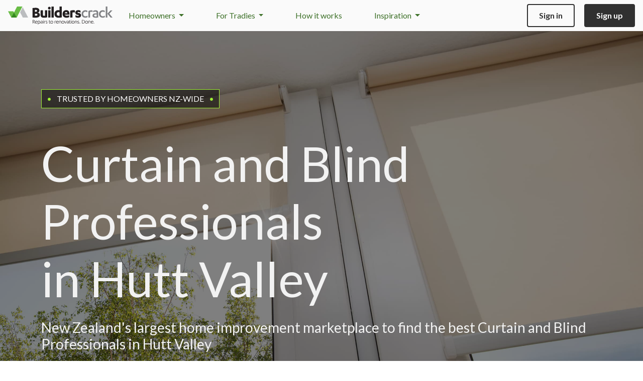

--- FILE ---
content_type: text/html; charset=utf-8
request_url: https://builderscrack.co.nz/trades/curtain-and-blinds/hutt-valley
body_size: 23751
content:
<!DOCTYPE html>
<html lang="en">
<head>
    <meta charset="utf-8">
    <!-- Metadata generated using Honeystone SEO: https://github.com/honeystone/laravel-seo -->
    <title>Curtain &amp; Blinds Experts in Hutt Valley | Builderscrack</title>
    <meta name="description" content="Searching for curtain &amp; blinds specialists in Hutt Valley? Get quick and professional help. The best way to find pros - Builderscrack.">
    <link rel="canonical" href="https://builderscrack.co.nz/trades/curtain-and-blinds/hutt-valley">
    <meta name="author" content="myQuote Limited">
    <meta name="rating" content="general">
    <meta name="viewport" content="width=device-width, initial-scale=1, user-scalable=no">
    <!-- Twitter Cards -->
    <meta name="twitter:card" content="summary_large_image">
    <meta name="twitter:site" content="@builderscracknz">
    <meta name="twitter:title" content="Curtain &amp; Blinds Experts in Hutt Valley">
    <meta name="twitter:description" content="Searching for curtain &amp; blinds specialists in Hutt Valley? Get quick and professional help. The best way to find pros - Builderscrack.">
    <meta name="twitter:image" content="https://builderscrack.co.nz/vx/assets/builderscrack-social-wide.png">
    <!-- Open Graph -->
    <meta property="og:site_name" content="Builderscrack">
    <meta property="og:type" content="website">
    <meta property="og:title" content="Curtain &amp; Blinds Experts in Hutt Valley">
    <meta property="og:description" content="Searching for curtain &amp; blinds specialists in Hutt Valley? Get quick and professional help. The best way to find pros - Builderscrack.">
    <meta property="og:image" content="https://builderscrack.co.nz/vx/assets/builderscrack-social-wide.png">
    <!-- JSON-LD -->
    <script type="application/ld+json" nonce="JMA4GRJ0hbz301AORAwJJdEqF1kZjDqU">
        {"@context":"https:\/\/schema.org","@type":"CollectionPage","name":"Curtain & Blinds Experts in Hutt Valley","description":"Searching for curtain & blinds specialists in Hutt Valley? Get quick and professional help. The best way to find pros - Builderscrack.","url":"https:\/\/builderscrack.co.nz\/trades\/curtain-and-blinds\/hutt-valley","breadcrumb":{"@type":"BreadcrumbList","@id":"https:\/\/builderscrack.co.nz\/trades\/curtain-and-blinds\/hutt-valley#breadcrumblist","itemListElement":[{"@type":"ListItem","position":1,"name":"Home","item":"https:\/\/builderscrack.co.nz"},{"@type":"ListItem","position":2,"name":"Trades","item":"https:\/\/builderscrack.co.nz\/trades"},{"@type":"ListItem","position":3,"name":"Curtain & Blinds","item":"https:\/\/builderscrack.co.nz\/trades\/curtain-and-blinds"},{"@type":"ListItem","position":4,"name":"Hutt Valley","item":"https:\/\/builderscrack.co.nz\/trades\/curtain-and-blinds\/hutt-valley"}]},"about":{"@type":"Service","serviceType":"Curtains & Blinds","serviceArea":"Hutt Valley"},"isPartOf":{"@type":"CollectionPage","@id":"https:\/\/builderscrack.co.nz\/trades#collectionpage"},"publisher":{"@type":"Organization","name":"Builderscrack","legalName":"myQuote Limited","url":"https:\/\/builderscrack.co.nz","contactPoint":{"@type":"ContactPoint","contactType":"customer support","email":"support@builderscrack.co.nz","url":"https:\/\/builderscrack.co.nz\/contact?subject=general","availableLanguage":"en","areaServed":{"@type":"Country","name":"New Zealand"},"hoursAvailable":{"@type":"OpeningHoursSpecification","opens":"09:00","closes":"17:00","dayOfWeek":[{"@type":"DayOfWeek","@id":"https:\/\/schema.org\/Monday","name":"Monday"},{"@type":"DayOfWeek","@id":"https:\/\/schema.org\/Tuesday","name":"Tuesday"},{"@type":"DayOfWeek","@id":"https:\/\/schema.org\/Wednesday","name":"Wednesday"},{"@type":"DayOfWeek","@id":"https:\/\/schema.org\/Thursday","name":"Thursday"},{"@type":"DayOfWeek","@id":"https:\/\/schema.org\/Friday","name":"Friday"}]}},"aggregateRating":{"@type":"AggregateRating","ratingValue":4.9,"bestRating":5,"ratingCount":756,"reviewCount":756,"author":{"@type":"Organization","name":"Google"}},"makesOffer":{"@type":"Offer","itemOffered":{"@type":"Service","name":"Trade professional marketplace","description":"Free platform for homeowners to post jobs and receive quotes from reviewed tradespeople"}}},"mainEntity":{"@type":"ItemList","numberOfItems":12,"itemListElement":{"1":{"@type":"ListItem","position":2,"name":"Shoestring Blinds","url":"https:\/\/builderscrack.co.nz\/tradies\/109sbvrw\/shoestring-blinds"},"7":{"@type":"ListItem","position":8,"name":"Akal Construction","url":"https:\/\/builderscrack.co.nz\/tradies\/4aaixmfw\/akal-construction"},"11":{"@type":"ListItem","position":12,"name":"TR Cleaning Services Ltd","url":"https:\/\/builderscrack.co.nz\/tradies\/5k11siho\/tr-cleaning-services-ltd"},"2":{"@type":"ListItem","position":3,"name":"House Painters and Curtain Makers","url":"https:\/\/builderscrack.co.nz\/tradies\/2046ef30\/house-painters-and-curtain-makers"},"3":{"@type":"ListItem","position":4,"name":"Handyman Plus","url":"https:\/\/builderscrack.co.nz\/tradies\/22cc6g7w\/handyman-plus"},"0":{"@type":"ListItem","position":1,"name":"Whisk Renovators","url":"https:\/\/builderscrack.co.nz\/tradies\/tpuqcc\/whisk-renovators"},"8":{"@type":"ListItem","position":9,"name":"CARE Services","url":"https:\/\/builderscrack.co.nz\/tradies\/4tgnwcik\/care-services"},"9":{"@type":"ListItem","position":10,"name":"Gurmeet Singh sandhu","url":"https:\/\/builderscrack.co.nz\/tradies\/552f1t98\/gurmeet-singh-sandhu"},"4":{"@type":"ListItem","position":5,"name":"Sigley's Handyman Services","url":"https:\/\/builderscrack.co.nz\/tradies\/3y4uctr0\/sigleys-handyman-services"},"6":{"@type":"ListItem","position":7,"name":"Howes it Hanging","url":"https:\/\/builderscrack.co.nz\/tradies\/4aa9eorg\/howes-it-hanging"},"5":{"@type":"ListItem","position":6,"name":"Beau Monde Ltd","url":"https:\/\/builderscrack.co.nz\/tradies\/45sj8s2k\/beau-monde-ltd"},"10":{"@type":"ListItem","position":11,"name":"Superstar interiors","url":"https:\/\/builderscrack.co.nz\/tradies\/59ccsk0s\/superstar-interiors"}}}}
    </script>
<!-- End Honeystone SEO -->

        <link rel="icon" type="image/png" sizes="32x32" href="/vx/assets/site-icons/xfavicon-32x32.png.pagespeed.ic.b9jiMDivR3.webp">
<link rel="icon" type="image/png" sizes="16x16" href="/vx/assets/site-icons/xfavicon-16x16.png.pagespeed.ic.QPSR9zWrah.webp">
<link rel="icon" href="/vx/assets/site-icons/favicon.ico">
<link rel="apple-touch-icon" sizes="180x180" href="/vx/assets/site-icons/xapple-touch-icon.png.pagespeed.ic.l7fcvEU5IZ.webp">
<link rel="mask-icon" href="/vx/assets/site-icons/safari-pinned-tab.svg" color="#5bbad5">
    <link rel="preconnect" href="https://fonts.googleapis.com">
    <link rel="preconnect" href="https://fonts.gstatic.com" crossorigin>
    <link href="https://fonts.googleapis.com/css2?family=Lato:ital,wght@0,400;0,700;0,900;1,300;1,400;1,700;1,900&display=swap" rel="stylesheet">

    <link media="all" type="text/css" rel="stylesheet" href="https://builderscrack.co.nz/v5/css/A.bootstrap.css+app.css,Mcc.-Sso2UJPqr.css.pagespeed.cf.1zUMOGsdMU.css"/>
    
                <script>var v4_GLOBAL={"maps_key":"AIzaSyDtsgWEBM6nU7qqIZNpp90LpaJW-5bcZo0","post_max_size":50331648,"upload_max_filesize":12582912,"google":{"gtag":{"extra_properties":[]}},"analytics_enabled":true}</script>
    
    <!-- Global site tag (gtag.js) - Google Ads: 1002706238 -->
<script async src="https://www.googletagmanager.com/gtag/js?id=AW-1002706238"></script>
<script>window.dataLayer=window.dataLayer||[];function gtag(){dataLayer.push(arguments);}gtag('js',new Date());let gtag_data={};if(window.v4_GLOBAL&&window.v4_GLOBAL.google&&window.v4_GLOBAL.google.gtag){gtag_data=window.v4_GLOBAL.google.gtag;}gtag('config','AW-1002706238',gtag_data.extra_properties||{});if(gtag_data.user_properties){gtag('set','user_properties',gtag_data.user_properties);}if(gtag_data.user_data){gtag('set','user_data',gtag_data.user_data);}if(gtag_data.event){gtag('event',gtag_data.event.type,gtag_data.event.params);}</script>
    <!-- Meta Pixel Code -->
<script>!function(f,b,e,v,n,t,s){if(f.fbq)return;n=f.fbq=function(){n.callMethod?n.callMethod.apply(n,arguments):n.queue.push(arguments)};if(!f._fbq)f._fbq=n;n.push=n;n.loaded=!0;n.version='2.0';n.queue=[];t=b.createElement(e);t.async=!0;t.src=v;s=b.getElementsByTagName(e)[0];s.parentNode.insertBefore(t,s)}(window,document,'script','https://connect.facebook.net/en_US/fbevents.js');fbq('init',329858917377778);fbq('track','PageView');</script>

<noscript>
    <img height="1" width="1" style="display:none" src="https://www.facebook.com/tr?id=329858917377778&ev=PageView&noscript=1"/>
</noscript>
<!-- End Meta Pixel Code -->
    <!-- Hotjar Tracking Code -->
    <script>(function(h,o,t,j,a,r){h.hj=h.hj||function(){(h.hj.q=h.hj.q||[]).push(arguments)};h._hjSettings={hjid:1233054,hjsv:6};a=o.getElementsByTagName('head')[0];r=o.createElement('script');r.async=1;r.src=t+h._hjSettings.hjid+j+h._hjSettings.hjsv;a.appendChild(r);})(window,document,'https://static.hotjar.com/c/hotjar-','.js?sv=');</script>
    <!-- Bing -->
<script>(function(w,d,t,r,u){var f,n,i;w[u]=w[u]||[],f=function(){var o={ti:"343119169",enableAutoSpaTracking:true};o.q=w[u],w[u]=new UET(o),w[u].push("pageLoad")},n=d.createElement(t),n.src=r,n.async=1,n.onload=n.onreadystatechange=function(){var s=this.readyState;s&&s!=="loaded"&&s!=="complete"||(f(),n.onload=n.onreadystatechange=null)},i=d.getElementsByTagName(t)[0],i.parentNode.insertBefore(n,i)})(window,document,"script","//bat.bing.com/bat.js","uetq");let bing_data={};if(window.v4_GLOBAL&&window.v4_GLOBAL.bing){bing_data=window.v4_GLOBAL.bing;}if(bing_data.event){window.uetq=window.uetq||[];window.uetq.push('event',bing_data.event.type,bing_data.event.params);}</script>
</head>


<body class=" layout-public  ">


    <div id="nav-wrapper" class="p-0 sticky-top">
    <nav class="navbar navbar-expand-lg py-lg-2 px-lg-3">
        <div class="container-fluid p-lg-0">
                        <a class="navbar-brand" href="/">
                                                                                        <img src="/vx/assets/logos/builderscrack.svg" alt="Builderscrack Logo"/>
                                                                        </a>

                            <div data-bs-toggle="collapse" data-bs-target="#nav-links" aria-controls="navbarSupportedContent" aria-expanded="false" aria-label="Toggle navigation">
                    
                    <button class="navbar-toggler" type="button">
                        <span class="navbar-toggler-icon"></span>
                    </button>
                </div>

                                    <div class="collapse navbar-collapse" id="nav-links">
                                                <ul class="navbar-nav ms-lg-2 ms-xl-3 me-auto text-decoration-none">
            <li class="nav-item dropdown">
            <a class="dropdown-toggle" href="#" id="homeownerNavDropdown" role="button" data-bs-toggle="dropdown" aria-expanded="false">
                Homeowners
            </a>
            <div class="dropdown-menu" aria-labelledby="homeownerNavDropdown">
                <a href="/post-job" class="dropdown-item">Post a job</a>
                <a href="/estimates" class="dropdown-item">Cost estimator</a>
                <a href="/trades" class="dropdown-item">Trade directory</a>
            </div>
        </li>

        <li class="nav-item dropdown">
            <a class="dropdown-toggle" href="#" id="tradesNavDropdown" role="button" data-bs-toggle="dropdown" aria-expanded="false">
                For Tradies
            </a>
            <div class="dropdown-menu" aria-labelledby="tradesNavDropdown">
                <a href="/good-for-trade" class="dropdown-item">Get work</a>
                <a href="/subscription" class="dropdown-item">Plans & prices</a>
            </div>
        </li>

        <li class="nav-item">
            <a href="/how-it-works/home">How it works</a>
        </li>
    
    <li class="nav-item dropdown d-lg-none d-xl-block">
        <a class="dropdown-toggle" href="#" id="tradesNavDropdown" role="button" data-bs-toggle="dropdown" aria-expanded="false">
            Inspiration
        </a>
        <div class="dropdown-menu" aria-labelledby="tradesNavDropdown">
            <a href="/blog" class="dropdown-item">Inspiration Home</a>
            <a href="/blog/project-stories" class="dropdown-item">Project Stories</a>
            <a href="/blog/project-advice" class="dropdown-item">Project Advice</a>
            <a href="/blog/project-home" class="dropdown-item">Project Home</a>
        </div>
    </li>
</ul>
                        <hr class="mt-3">
                        <div class="pb-2 pb-lg-0">

    
            <a href="/sign-in" class="btn btn-outline-dark ms-4 ms-lg-0 me-3">Sign in</a>
        <a href="/sign-up" class="btn btn-dark">Sign up</a>
    
</div>
                    </div>
                            
            
        </div>
    </nav>

    

    
    
</div>

<!-- content -->

    <div>
        <noscript>
            <div role="alert" class="alert text-start mb-2 alert-warning rounded-0 m-0 text-center">
    
        
        <b>This site requires Javascript to operate correctly</b> &ndash; please enable
                javascript in your browser settings or if you are not using a modern browser, please give
                <a href="https://www.google.com/chrome/">Chrome</a>
                or <a href="http://www.mozilla.org/en-US/firefox/new/">Firefox</a> a try.

        
    </div>
        </noscript>
    </div>

    
        
        
            
                <div wire:snapshot="{&quot;data&quot;:{&quot;type&quot;:null,&quot;job&quot;:null,&quot;stats&quot;:null,&quot;hash&quot;:null,&quot;dismissals&quot;:[[],{&quot;s&quot;:&quot;arr&quot;}]},&quot;memo&quot;:{&quot;id&quot;:&quot;zTJlSb0E82fGItDW73e4&quot;,&quot;name&quot;:&quot;banners.notification-banner&quot;,&quot;path&quot;:&quot;trades\/curtain-and-blinds\/hutt-valley&quot;,&quot;method&quot;:&quot;GET&quot;,&quot;release&quot;:&quot;a-a-a&quot;,&quot;children&quot;:[],&quot;scripts&quot;:[],&quot;assets&quot;:[],&quot;errors&quot;:[],&quot;locale&quot;:&quot;en&quot;},&quot;checksum&quot;:&quot;8ac82987b5f932d7c47859b3e015c6cd96f4179bd58990ecde50b6e12dd4d577&quot;}" wire:effects="[]" wire:id="zTJlSb0E82fGItDW73e4">
    <!--[if BLOCK]><![endif]--><!--[if ENDBLOCK]><![endif]--></div>
    
    
    
    
                            <div class="bg-image-trades-432">
    
    <div class="py-public text-light">
    <div class="container layout-dependent">
    <div class="py-1 mb-5 d-none d-sm-block">
                <div class="dog-tag border border-fluoro bg-black-50p d-inline-block" audience="homeowners">
    <div class="d-flex align-items-center">
        <span class="dot"></span>
        <span>Trusted by homeowners NZ-wide</span>
        <span class="dot"></span>
    </div>
</div>
            </div>
        
                    <h1 class="display-1 fw-normal text-light  mb-4 ">
                Curtain and Blind Professionals
                                        <br>
                in Hutt Valley
            </h1>
        
                    <h4 class="fw-normal text-light mb-0">
                New Zealand's largest home improvement marketplace to find the best
                            Curtain and Blind Professionals
                                        in Hutt Valley
            </h4>
</div>
</div>
</div>

    

    <div class="py-3">
    <div class="container">
        <nav aria-label="breadcrumb">
    <ol class="breadcrumb m-0 text-success text-decoration-none">
                    <li class="breadcrumb-item">
                                    <a href="/">Home</a>
                            </li>
                    <li class="breadcrumb-item">
                                    <a href="/trades">Trades</a>
                            </li>
                    <li class="breadcrumb-item">
                                    <a href="/trades/curtain-and-blinds">Curtain &amp; Blinds</a>
                            </li>
                    <li class="breadcrumb-item active" aria-current="page">
                                    Hutt Valley
                            </li>
            </ol>
</nav>
    </div>
</div>

    

    <div class="bg-light">
        <div class="container pt-4 pb-2">
            <form method="get" action="/trades-redirect">

    <div class="row gx-3 pb-3 pb-md-0">

        <div class="col-12 col-md">
            <div class="mb-3"><div><select class="form-control form-select" name="trade" id="laraform-4" data-js-handler="select2" data-no-clear="1" type="select"><option value="100">Antenna Installers</option><option value="406">Appliance Technician</option><option value="392">Arborists</option><option value="104">Architects & Designers</option><option value="110">Asbestos</option><option value="113">Bricklayers</option><option value="124">Builders</option><option value="135">Cabinet Makers</option><option value="164">Carpetlayers</option><option value="419">Cleaners</option><option value="171">Concrete layers</option><option value="432" selected="selected">Curtain & Blinds</option><option value="1001">Data, Internet & Automation Specialists</option><option value="192">Demolition</option><option value="198">Doors</option><option value="435">Ducted Vacuums</option><option value="207">Electricians</option><option value="227">Excavation</option><option value="275">Exterior Cleaners</option><option value="378">Fabrication</option><option value="236">Fencing & Gates</option><option value="243">Fire Services</option><option value="247">Flooring</option><option value="342">Foundations</option><option value="257">Garage Doors</option><option value="438">Gardeners</option><option value="322">Gasfitters</option><option value="263">Glaziers</option><option value="442">Handymen</option><option value="465">Heating</option><option value="528">Inspectors & Valuers</option><option value="281">Insulation</option><option value="475">Interior Designers</option><option value="482">Irrigation</option><option value="286">Landscapers</option><option value="294">Lighting</option><option value="300">Locksmiths</option><option value="533">Marine</option><option value="495">Movers & Removalists</option><option value="485">Painters & Decorators</option><option value="1000">Paving & Driveway Contractors</option><option value="490">Pest Control</option><option value="327">Plasterers</option><option value="310">Plumbers</option><option value="130">Project Managers</option><option value="332">Renovation</option><option value="346">Roofers</option><option value="364">Scaffolding</option><option value="500">Security</option><option value="507">Shade Sails</option><option value="373">Sheds</option><option value="1121">Shopfitters</option><option value="526">Signwriters</option><option value="375">Skylights</option><option value="509">Solar</option><option value="512">Staircases</option><option value="381">Stonemasons</option><option value="187">Surveyors</option><option value="517">Swimming Pools</option><option value="387">Tiler</option><option value="395">Ventilation</option><option value="359">Waste Removal</option><option value="559">Waste Water</option><option value="399">Waterproofing</option></select></div></div>
        </div>

        <div class="col-auto d-flex align-items-center mb-3 ms-4 ms-md-0">
            in
        </div>

        <div class="col-12 col-md">
            <div class="mb-3"><div><select class="form-control form-select" name="location" id="laraform-5" data-js-handler="select2" data-placeholder="New Zealand" type="select"><option value></option><option value="1">Auckland</option><option value="15">Ashburton</option><option value="16">Banks Peninsula</option><option value="70">Buller</option><option value="62">Carterton</option><option value="2079">Catlins</option><option value="26">Central Otago</option><option value="30">CHB</option><option value="17">Christchurch</option><option value="46">Clutha</option><option value="74">Coromandel</option><option value="47">Dunedin</option><option value="43">Far North</option><option value="2">Franklin</option><option value="29">Gisborne</option><option value="50">Gore</option><option value="71">Grey</option><option value="56">Hamilton</option><option value="31">Hastings</option><option value="28">Hauraki</option><option value="3">Hauraki Islands</option><option value="34">Horowhenua</option><option value="18">Hurunui</option><option value="66" selected="selected">Hutt Valley</option><option value="51">Invercargill</option><option value="39">Kaikoura</option><option value="44">Kaipara</option><option value="67">Kapiti Coast</option><option value="9">Kawerau</option><option value="2112">Lower Hutt</option><option value="19">Mackenzie</option><option value="35">Manawatu</option><option value="4">Manukau</option><option value="40">Marlborough</option><option value="63">Masterton</option><option value="75">Matamata-Piako</option><option value="32">Napier</option><option value="41">Nelson</option><option value="53">New Plymouth</option><option value="5">North Shore</option><option value="10">Opotiki</option><option value="57">Otorohanga</option><option value="36">Palmerston North</option><option value="6">Papakura</option><option value="68">Porirua</option><option value="73">Queenstown Lakes</option><option value="37">Rangitikei</option><option value="7">Rodney</option><option value="11">Rotorua</option><option value="24">Ruapehu</option><option value="20">Selwyn</option><option value="54">South Taranaki</option><option value="58">South Waikato</option><option value="64">South Wairarapa</option><option value="27">Southland</option><option value="55">Stratford</option><option value="2087">Tararua</option><option value="42">Tasman</option><option value="25">Taupo</option><option value="12">Tauranga</option><option value="21">Timaru</option><option value="2162">Upper Hutt</option><option value="1928">Waiheke Island</option><option value="59">Waikato</option><option value="22">Waimakariri</option><option value="23">Waimate</option><option value="60">Waipa</option><option value="33">Wairoa</option><option value="8">Waitakere</option><option value="48">Waitaki</option><option value="61">Waitomo</option><option value="69">Wellington</option><option value="13">Western BOP</option><option value="72">Westland</option><option value="14">Whakatane</option><option value="38">Whanganui</option><option value="45">Whangarei</option></select></div></div>
        </div>

        <div class="col-auto">
    <button class="btn btn-success" type="submit">
        Go
</button>
</div>

        <div><div><input class="form-control" type="hidden" id="laraform-2" name="membership" value></div></div>
        <div><div><input class="form-control" type="hidden" id="laraform-3" name="accreditation" value></div></div>

    </div>

</form>

                    </div>
    </div>

    

    <div class="container mt-4">
        <h4>
                            With
                                    over
                                100
                Curtain and Blind Professionals that service Hutt Valley,
                it’s easy to find the right
                tradie
                to get your job sorted.
                    </h4>
    </div>

    <div class="container pb-3">

            <div class="d-sm-flex align-items-center justify-content-between">
                    <div class="text-websafe-grey small mt-3 mt-sm-0">
                Showing
                                    1
                    to
                    12
                                of
                109 profiles
            </div>
        
        <nav class="mt-3">
            <ul class="pagination pagination-sm flex-wrap flex-sm-nowrap">
                <li class="page-item disabled">
                    <span class="page-link">Page</span>
                </li>

                                    <li class="page-item disabled">
                        <span class="page-link">&lt;</span>
                    </li>
                
                                                            <li class="page-item active" aria-current="page">
                            <span class="page-link">1</span>
                        </li>
                                                                                <li class="page-item">
                            <a class="page-link" href="https://builderscrack.co.nz/trades/curtain-and-blinds/hutt-valley?page=2">2</a>
                        </li>
                                                                                <li class="page-item">
                            <a class="page-link" href="https://builderscrack.co.nz/trades/curtain-and-blinds/hutt-valley?page=3">3</a>
                        </li>
                                                                                                        <li class="page-item disabled">
                            <span class="page-link">...</span>
                        </li>
                                                                                <li class="page-item">
                            <a class="page-link" href="https://builderscrack.co.nz/trades/curtain-and-blinds/hutt-valley?page=9">9</a>
                        </li>
                                                                                <li class="page-item">
                            <a class="page-link" href="https://builderscrack.co.nz/trades/curtain-and-blinds/hutt-valley?page=10">10</a>
                        </li>
                                    
                                    <li class="page-item">
                        <a rel="prev" class="page-link" aria-label="Next" href="https://builderscrack.co.nz/trades/curtain-and-blinds/hutt-valley?page=2">
                            <span aria-hidden="true">&gt;</span>
                        </a>
                    </li>
                            </ul>
        </nav>
    </div>


        
            <div class="card text-start my-3 bg-secondary-grey">
            <div class="card-body ">
            <div class="p-md-4 px-lg-6 py-lg-4">

        <div class="row">

                            <div class="d-flex flex-row align-items-center col-2 d-none d-lg-flex">
    <div class="ratio ratio-1x1">
                    <a href="/tradies/109sbvrw/shoestring-blinds" class="rounded-circle">
        
            <img class="img-cover img-fluid rounded-circle w-100 h-100 border border-3 border-primary" src="/data-files/imagedata/1656/1656271/xlarge.jpg.pagespeed.ic.MaXi_B7ZJJ.webp" alt="Profile Image">

                    </a>
        
                    <div class="pe-none">
                <img class="pe-auto position-absolute z-1" style="right: calc(15% - 14px); bottom: calc(15% - 14px)" data-bs-toggle="tooltip" data-bs-placement="bottom" data-bs-offset="0,5" title="BC Verified" src="/vx/assets/tick.svg" alt="BC Verified">
            </div>
        
            </div>

    </div>
            
            <div class="col-lg-7">
                <div class="row">
                    <h4 class="card-title text-truncate mb-0 col">
                                                    <a href="/tradies/109sbvrw/shoestring-blinds">
                                Shoestring Blinds
                            </a>
                                            </h4>

                                    </div>

                <div class="row my-3 my-lg-2">
                    <div class="d-flex flex-row align-items-center col-4 col-md-3 d-lg-none">
    <div class="ratio ratio-1x1">
                    <a href="/tradies/109sbvrw/shoestring-blinds" class="rounded-circle">
        
            <img class="img-cover img-fluid rounded-circle w-100 h-100 border border-3 border-primary" src="/data-files/imagedata/1656/1656271/xlarge.jpg.pagespeed.ic.MaXi_B7ZJJ.webp" alt="Profile Image">

                    </a>
        
                    <div class="pe-none">
                <img class="pe-auto position-absolute z-1" style="right: calc(15% - 14px); bottom: calc(15% - 14px)" data-bs-toggle="tooltip" data-bs-placement="bottom" data-bs-offset="0,5" title="BC Verified" src="/vx/assets/tick.svg" alt="BC Verified">
            </div>
        
            </div>

    </div>

                    <div class="col-8 d-flex flex-column pb-1 justify-content-center col-lg-12 row-cols-lg-3 flex-lg-row flex-nowrap">

                        <span class="text-nowrap mt-1 text-truncate">
            <span class="icon-toolbox-solid me-1"></span>
        Curtains &amp; Blinds
</span>

                        <span class="text-nowrap mt-1 text-truncate">
            <span class="icon-geo-alt-fill me-1"></span>
        Wellington
</span>

                        <div class="text-nowrap mt-1">

                        <span class="me-2 fw-bold">
                5.0
            </span>
        
        <span class="" data-bs-toggle="tooltip" title="5.0 stars">
                                                <span class="icon-star"></span>
                                                                <span class="icon-star"></span>
                                                                <span class="icon-star"></span>
                                                                <span class="icon-star"></span>
                                                                <span class="icon-star"></span>
                                    </span>

        
    
</div>

                    </div>
                </div>

                                    <div class="text-truncate-2">
                        Curtains 
Shutters 
Blinds 
 
Custom systems 
Great ideas 
Decades of experience
Curtains .Rods and  and Tracks .
We will repair,repurpose  if viable 
Expert advice 
 
 --- 
                    </div>
                            </div>

                            <div class="col-3 d-none d-lg-flex justify-content-end">
                    <div class="d-flex flex-column justify-content-center">
                                                    <a class="m-2 btn btn-outline-dark" href="/tradies/109sbvrw/shoestring-blinds">
                                View Profile
                            </a>
                                                    <a class="m-2 btn btn-primary" href="/post-job/direct/109sbvrw">
                                Contact
                            </a>
                                            </div>
                </div>
            
        </div>

                    <div class="d-inline d-lg-none">
                                    <a class="mt-3 me-3 btn btn-outline-dark" href="/tradies/109sbvrw/shoestring-blinds">
                        View Profile
                    </a>
                                    <a class="mt-3 me-3 btn btn-primary" href="/post-job/direct/109sbvrw">
                        Contact
                    </a>
                            </div>
        
    </div>
        </div>
    </div>

            
        
            <div class="card text-start my-3 bg-secondary-grey">
            <div class="card-body ">
            <div class="p-md-4 px-lg-6 py-lg-4">

        <div class="row">

                            <div class="d-flex flex-row align-items-center col-2 d-none d-lg-flex">
    <div class="ratio ratio-1x1">
                    <a href="/tradies/4aaixmfw/akal-construction" class="rounded-circle">
        
            <img class="img-cover img-fluid rounded-circle w-100 h-100 border border-3 border-primary" src="/data-files/imagedata/1181/1181611/xlarge.jpg.pagespeed.ic.fOPQYu-kd-.webp" alt="Profile Image">

                    </a>
        
                    <div class="pe-none">
                <img class="pe-auto position-absolute z-1" style="right: calc(15% - 14px); bottom: calc(15% - 14px)" data-bs-toggle="tooltip" data-bs-placement="bottom" data-bs-offset="0,5" title="BC Verified" src="/vx/assets/tick.svg" alt="BC Verified">
            </div>
        
            </div>

    </div>
            
            <div class="col-lg-7">
                <div class="row">
                    <h4 class="card-title text-truncate mb-0 col">
                                                    <a href="/tradies/4aaixmfw/akal-construction">
                                Akal Construction
                            </a>
                                            </h4>

                                    </div>

                <div class="row my-3 my-lg-2">
                    <div class="d-flex flex-row align-items-center col-4 col-md-3 d-lg-none">
    <div class="ratio ratio-1x1">
                    <a href="/tradies/4aaixmfw/akal-construction" class="rounded-circle">
        
            <img class="img-cover img-fluid rounded-circle w-100 h-100 border border-3 border-primary" src="/data-files/imagedata/1181/1181611/xlarge.jpg.pagespeed.ic.fOPQYu-kd-.webp" alt="Profile Image">

                    </a>
        
                    <div class="pe-none">
                <img class="pe-auto position-absolute z-1" style="right: calc(15% - 14px); bottom: calc(15% - 14px)" data-bs-toggle="tooltip" data-bs-placement="bottom" data-bs-offset="0,5" title="BC Verified" src="/vx/assets/tick.svg" alt="BC Verified">
            </div>
        
            </div>

    </div>

                    <div class="col-8 d-flex flex-column pb-1 justify-content-center col-lg-12 row-cols-lg-3 flex-lg-row flex-nowrap">

                        <span class="text-nowrap mt-1 text-truncate">
            <span class="icon-toolbox-solid me-1"></span>
        Residential Building
</span>

                        <span class="text-nowrap mt-1 text-truncate">
            <span class="icon-geo-alt-fill me-1"></span>
        Lower Hutt
</span>

                        <div class="text-nowrap mt-1">

            &nbsp;
    
</div>

                    </div>
                </div>

                                    <div class="text-truncate-2">
                        Hi we are sub contractor providing non restricted building services such as Renovation of  Houses, offices  and shop, extension for Bedroom or storage,  Sleepouts, building Decks, Fences, Retaining walls,  Aluminum Double Glazing for existing house and for new built, upgrade Kitchen and bench tops with Granite or engineer Stone.

In Commercials we Do office Partitions, Shop Fronts.
                    </div>
                            </div>

                            <div class="col-3 d-none d-lg-flex justify-content-end">
                    <div class="d-flex flex-column justify-content-center">
                                                    <a class="m-2 btn btn-outline-dark" href="/tradies/4aaixmfw/akal-construction">
                                View Profile
                            </a>
                                                    <a class="m-2 btn btn-primary" href="/post-job/direct/4aaixmfw">
                                Contact
                            </a>
                                            </div>
                </div>
            
        </div>

                    <div class="d-inline d-lg-none">
                                    <a class="mt-3 me-3 btn btn-outline-dark" href="/tradies/4aaixmfw/akal-construction">
                        View Profile
                    </a>
                                    <a class="mt-3 me-3 btn btn-primary" href="/post-job/direct/4aaixmfw">
                        Contact
                    </a>
                            </div>
        
    </div>
        </div>
    </div>

            
        
            <div class="card text-start my-3 bg-secondary-grey">
            <div class="card-body ">
            <div class="p-md-4 px-lg-6 py-lg-4">

        <div class="row">

                            <div class="d-flex flex-row align-items-center col-2 d-none d-lg-flex">
    <div class="ratio ratio-1x1">
                    <a href="/tradies/5k11siho/tr-cleaning-services-ltd" class="rounded-circle">
        
            <img class="img-cover img-fluid rounded-circle w-100 h-100 border border-3 border-primary" src="[data-uri]" alt="Profile Image">

                    </a>
        
                    <div class="pe-none">
                <img class="pe-auto position-absolute z-1" style="right: calc(15% - 14px); bottom: calc(15% - 14px)" data-bs-toggle="tooltip" data-bs-placement="bottom" data-bs-offset="0,5" title="BC Verified" src="/vx/assets/tick.svg" alt="BC Verified">
            </div>
        
            </div>

    </div>
            
            <div class="col-lg-7">
                <div class="row">
                    <h4 class="card-title text-truncate mb-0 col">
                                                    <a href="/tradies/5k11siho/tr-cleaning-services-ltd">
                                TR Cleaning Services Ltd
                            </a>
                                            </h4>

                                    </div>

                <div class="row my-3 my-lg-2">
                    <div class="d-flex flex-row align-items-center col-4 col-md-3 d-lg-none">
    <div class="ratio ratio-1x1">
                    <a href="/tradies/5k11siho/tr-cleaning-services-ltd" class="rounded-circle">
        
            <img class="img-cover img-fluid rounded-circle w-100 h-100 border border-3 border-primary" src="[data-uri]" alt="Profile Image">

                    </a>
        
                    <div class="pe-none">
                <img class="pe-auto position-absolute z-1" style="right: calc(15% - 14px); bottom: calc(15% - 14px)" data-bs-toggle="tooltip" data-bs-placement="bottom" data-bs-offset="0,5" title="BC Verified" src="/vx/assets/tick.svg" alt="BC Verified">
            </div>
        
            </div>

    </div>

                    <div class="col-8 d-flex flex-column pb-1 justify-content-center col-lg-12 row-cols-lg-3 flex-lg-row flex-nowrap">

                        <span class="text-nowrap mt-1 text-truncate">
            <span class="icon-toolbox-solid me-1"></span>
        Interior Cleaning
</span>

                        <span class="text-nowrap mt-1 text-truncate">
            <span class="icon-geo-alt-fill me-1"></span>
        Hutt Valley
</span>

                        <div class="text-nowrap mt-1">

                        <span class="me-2 fw-bold">
                4.7
            </span>
        
        <span class="" data-bs-toggle="tooltip" title="4.7 stars">
                                                <span class="icon-star"></span>
                                                                <span class="icon-star"></span>
                                                                <span class="icon-star"></span>
                                                                <span class="icon-star"></span>
                                                                <span class="icon-star" style="mask-image: linear-gradient(
                              to right,
                              rgba(0, 0, 0, 1) 70%,
                              rgba(0, 0, 0, 0.25) 70%
                          )"></span>
                                    </span>

        
    
</div>

                    </div>
                </div>

                                    <div class="text-truncate-2">
                        Hi, at TR Cleaning Services, some of our team have 20+ years experiences and others have 4+ years experiences, we pride ourselves on providing reliable, comprehensive, and affordable cleaning solutions tailored to your needs. We serve homes, offices, schools, and businesses in all Wellington and its surroundings and offer a wide range of services covers everything from interior to exterior cleaning and maintenance, including:

1. Residential and commercial cleaning
2. Move-out and end-of-lease c
                    </div>
                            </div>

                            <div class="col-3 d-none d-lg-flex justify-content-end">
                    <div class="d-flex flex-column justify-content-center">
                                                    <a class="m-2 btn btn-outline-dark" href="/tradies/5k11siho/tr-cleaning-services-ltd">
                                View Profile
                            </a>
                                                    <a class="m-2 btn btn-primary" href="/post-job/direct/5k11siho">
                                Contact
                            </a>
                                            </div>
                </div>
            
        </div>

                    <div class="d-inline d-lg-none">
                                    <a class="mt-3 me-3 btn btn-outline-dark" href="/tradies/5k11siho/tr-cleaning-services-ltd">
                        View Profile
                    </a>
                                    <a class="mt-3 me-3 btn btn-primary" href="/post-job/direct/5k11siho">
                        Contact
                    </a>
                            </div>
        
    </div>
        </div>
    </div>

             <div class="bg-faint-green rounded-4 overflow-hidden">
    <div class="row p-4 p-sm-5 text-charcoal">
        <div class="col-12 col-sm-10 col-lg-6 mx-auto text-center">

            <h5>There is an easier way</h5>

            Try our smart job post system to connect with rated tradies who are available and keen to do your job

                            <form class="text-start layout-dependent mt-3" method="POST" id="post-job-form-null" novalidate="novalidate" data-js-handler="form-localstorage" action="/post-job/quick">

    

    
                                        <div><div><input class="form-control" type="hidden" id="laraform-6" name="_token" value="5pgbdazavrabnjwOlEzYIZzq3tPrJXoP6zpG3Lm2"></div></div>
                                                <div class="laraform-honey mb-3" style="display:none"><div><div class="form-floating"><input class="form-control" type="text" id="laraform-7" autocomplete="off" name="website" placeholder="Leave this blank!"><label class="form-label" for="laraform-7">Leave this blank!</label></div></div></div>
                                                <div><div><input class="form-control" type="hidden" id="laraform-8" name="source" value="cta-trades"></div></div>
                                                <div><div><input class="form-control" type="hidden" id="laraform-9" name="partner_referral"></div></div>
                                                <div><div><input class="form-control" type="hidden" id="laraform-10" name="partial-job" value="1"></div></div>
                                                <div class="mb-3"><div><textarea class="form-control" name="desc" id="laraform-11" rows="3" type="textarea" placeholder="Start by typing what you need done here"></textarea></div></div>
                        
            <div class="row layout-dependent justify-content-center">
            <div class="col-auto">
    <button class="btn btn-success" type="submit">
        Next
</button>
</div>
                    </div>
    
</form>
            
        </div>
    </div>

            <div class="position-relative d-none d-lg-block">
    <div class="position-absolute" style="bottom: 0; left: 50px">
        <img src="/v5/assets/characters/xray-man-2.svg" alt=""/>
    </div>
</div>    </div>
 
        
            <div class="card text-start my-3 bg-secondary-grey">
            <div class="card-body ">
            <div class="p-md-4 px-lg-6 py-lg-4">

        <div class="row">

                            <div class="d-flex flex-row align-items-center col-2 d-none d-lg-flex">
    <div class="ratio ratio-1x1">
                    <a href="/tradies/2046ef30/house-painters-and-curtain-makers" class="rounded-circle">
        
            <img class="img-cover img-fluid rounded-circle w-100 h-100 border border-3 border-primary" src="[data-uri]" alt="Profile Image">

                    </a>
        
                    <div class="pe-none">
                <img class="pe-auto position-absolute z-1" style="right: calc(15% - 14px); bottom: calc(15% - 14px)" data-bs-toggle="tooltip" data-bs-placement="bottom" data-bs-offset="0,5" title="BC Verified" src="/vx/assets/tick.svg" alt="BC Verified">
            </div>
        
            </div>

    </div>
            
            <div class="col-lg-7">
                <div class="row">
                    <h4 class="card-title text-truncate mb-0 col">
                                                    <a href="/tradies/2046ef30/house-painters-and-curtain-makers">
                                House Painters and Curtain Makers
                            </a>
                                            </h4>

                                    </div>

                <div class="row my-3 my-lg-2">
                    <div class="d-flex flex-row align-items-center col-4 col-md-3 d-lg-none">
    <div class="ratio ratio-1x1">
                    <a href="/tradies/2046ef30/house-painters-and-curtain-makers" class="rounded-circle">
        
            <img class="img-cover img-fluid rounded-circle w-100 h-100 border border-3 border-primary" src="[data-uri]" alt="Profile Image">

                    </a>
        
                    <div class="pe-none">
                <img class="pe-auto position-absolute z-1" style="right: calc(15% - 14px); bottom: calc(15% - 14px)" data-bs-toggle="tooltip" data-bs-placement="bottom" data-bs-offset="0,5" title="BC Verified" src="/vx/assets/tick.svg" alt="BC Verified">
            </div>
        
            </div>

    </div>

                    <div class="col-8 d-flex flex-column pb-1 justify-content-center col-lg-12 row-cols-lg-3 flex-lg-row flex-nowrap">

                        <span class="text-nowrap mt-1 text-truncate">
            <span class="icon-toolbox-solid me-1"></span>
        Painting &amp; Decorating
</span>

                        <span class="text-nowrap mt-1 text-truncate">
            <span class="icon-geo-alt-fill me-1"></span>
        Porirua
</span>

                        <div class="text-nowrap mt-1">

                        <span class="me-2 fw-bold">
                5.0
            </span>
        
        <span class="" data-bs-toggle="tooltip" title="5.0 stars">
                                                <span class="icon-star"></span>
                                                                <span class="icon-star"></span>
                                                                <span class="icon-star"></span>
                                                                <span class="icon-star"></span>
                                                                <span class="icon-star"></span>
                                    </span>

        
    
</div>

                    </div>
                </div>

                                    <div class="text-truncate-2">
                        HOUSE PAINTERS AND CURTAIN MAKERS
We do both residential and commercial with experienced team and bring the best service to our clients. Feel free to ring or txt me for FREE QUOTE, NO OBLIGATION at  ---  , sometimes I need to see the job to be able to quote you. 
We also have a workshop to fix, measure, install, and make Curtains and Blinds. You only need to choose and bring your materials. 
Cheers.
Kyle
                    </div>
                            </div>

                            <div class="col-3 d-none d-lg-flex justify-content-end">
                    <div class="d-flex flex-column justify-content-center">
                                                    <a class="m-2 btn btn-outline-dark" href="/tradies/2046ef30/house-painters-and-curtain-makers">
                                View Profile
                            </a>
                                                    <a class="m-2 btn btn-primary" href="/post-job/direct/2046ef30">
                                Contact
                            </a>
                                            </div>
                </div>
            
        </div>

                    <div class="d-inline d-lg-none">
                                    <a class="mt-3 me-3 btn btn-outline-dark" href="/tradies/2046ef30/house-painters-and-curtain-makers">
                        View Profile
                    </a>
                                    <a class="mt-3 me-3 btn btn-primary" href="/post-job/direct/2046ef30">
                        Contact
                    </a>
                            </div>
        
    </div>
        </div>
    </div>

            
        
            <div class="card text-start my-3 bg-secondary-grey">
            <div class="card-body ">
            <div class="p-md-4 px-lg-6 py-lg-4">

        <div class="row">

                            <div class="d-flex flex-row align-items-center col-2 d-none d-lg-flex">
    <div class="ratio ratio-1x1">
                    <a href="/tradies/22cc6g7w/handyman-plus" class="rounded-circle">
        
            <img class="img-cover img-fluid rounded-circle w-100 h-100 border border-3 border-primary" src="[data-uri]" alt="Profile Image">

                    </a>
        
                    <div class="pe-none">
                <img class="pe-auto position-absolute z-1" style="right: calc(15% - 14px); bottom: calc(15% - 14px)" data-bs-toggle="tooltip" data-bs-placement="bottom" data-bs-offset="0,5" title="BC Verified" src="/vx/assets/tick.svg" alt="BC Verified">
            </div>
        
            </div>

    </div>
            
            <div class="col-lg-7">
                <div class="row">
                    <h4 class="card-title text-truncate mb-0 col">
                                                    <a href="/tradies/22cc6g7w/handyman-plus">
                                Handyman Plus
                            </a>
                                            </h4>

                                    </div>

                <div class="row my-3 my-lg-2">
                    <div class="d-flex flex-row align-items-center col-4 col-md-3 d-lg-none">
    <div class="ratio ratio-1x1">
                    <a href="/tradies/22cc6g7w/handyman-plus" class="rounded-circle">
        
            <img class="img-cover img-fluid rounded-circle w-100 h-100 border border-3 border-primary" src="[data-uri]" alt="Profile Image">

                    </a>
        
                    <div class="pe-none">
                <img class="pe-auto position-absolute z-1" style="right: calc(15% - 14px); bottom: calc(15% - 14px)" data-bs-toggle="tooltip" data-bs-placement="bottom" data-bs-offset="0,5" title="BC Verified" src="/vx/assets/tick.svg" alt="BC Verified">
            </div>
        
            </div>

    </div>

                    <div class="col-8 d-flex flex-column pb-1 justify-content-center col-lg-12 row-cols-lg-3 flex-lg-row flex-nowrap">

                        <span class="text-nowrap mt-1 text-truncate">
            <span class="icon-toolbox-solid me-1"></span>
        Fencing &amp; Gates
</span>

                        <span class="text-nowrap mt-1 text-truncate">
            <span class="icon-geo-alt-fill me-1"></span>
        Wellington
</span>

                        <div class="text-nowrap mt-1">

                        <span class="me-2 fw-bold">
                5.0
            </span>
        
        <span class="" data-bs-toggle="tooltip" title="5.0 stars">
                                                <span class="icon-star"></span>
                                                                <span class="icon-star"></span>
                                                                <span class="icon-star"></span>
                                                                <span class="icon-star"></span>
                                                                <span class="icon-star"></span>
                                    </span>

        
    
</div>

                    </div>
                </div>

                                    <div class="text-truncate-2">
                        Hi there , I&#039;m available to do any general Handyman Work,  Gib Board repairs  / Click Clank  Laminate Flooring  / Painting Interior and Exterior / Fencing  / Decking  / Touch up Plastering / general non compliance building work /  Water Blasting  / Fitting Doors and Hardware  /  Skirtings  etc  . l have been doing this on and off for some  40  odd  years . 

l have also completed a number of personal projects, large and small, over the years incorporating all of the above, so l know whats it lik
                    </div>
                            </div>

                            <div class="col-3 d-none d-lg-flex justify-content-end">
                    <div class="d-flex flex-column justify-content-center">
                                                    <a class="m-2 btn btn-outline-dark" href="/tradies/22cc6g7w/handyman-plus">
                                View Profile
                            </a>
                                                    <a class="m-2 btn btn-primary" href="/post-job/direct/22cc6g7w">
                                Contact
                            </a>
                                            </div>
                </div>
            
        </div>

                    <div class="d-inline d-lg-none">
                                    <a class="mt-3 me-3 btn btn-outline-dark" href="/tradies/22cc6g7w/handyman-plus">
                        View Profile
                    </a>
                                    <a class="mt-3 me-3 btn btn-primary" href="/post-job/direct/22cc6g7w">
                        Contact
                    </a>
                            </div>
        
    </div>
        </div>
    </div>

            
        
            <div class="card text-start my-3 bg-secondary-grey">
            <div class="card-body ">
            <div class="p-md-4 px-lg-6 py-lg-4">

        <div class="row">

                            <div class="d-flex flex-row align-items-center col-2 d-none d-lg-flex">
    <div class="ratio ratio-1x1">
                    <a href="/tradies/tpuqcc/whisk-renovators" class="rounded-circle">
        
            <img class="img-cover img-fluid rounded-circle w-100 h-100 border border-3 border-primary" src="/data-files/imagedata/1631/1631217/xlarge.jpg.pagespeed.ic.Nxi9le8MWZ.webp" alt="Profile Image">

                    </a>
        
                    <div class="pe-none">
                <img class="pe-auto position-absolute z-1" style="right: calc(15% - 14px); bottom: calc(15% - 14px)" data-bs-toggle="tooltip" data-bs-placement="bottom" data-bs-offset="0,5" title="BC Verified" src="/vx/assets/tick.svg" alt="BC Verified">
            </div>
        
            </div>

    </div>
            
            <div class="col-lg-7">
                <div class="row">
                    <h4 class="card-title text-truncate mb-0 col">
                                                    <a href="/tradies/tpuqcc/whisk-renovators">
                                Whisk Renovators
                            </a>
                                            </h4>

                                    </div>

                <div class="row my-3 my-lg-2">
                    <div class="d-flex flex-row align-items-center col-4 col-md-3 d-lg-none">
    <div class="ratio ratio-1x1">
                    <a href="/tradies/tpuqcc/whisk-renovators" class="rounded-circle">
        
            <img class="img-cover img-fluid rounded-circle w-100 h-100 border border-3 border-primary" src="/data-files/imagedata/1631/1631217/xlarge.jpg.pagespeed.ic.Nxi9le8MWZ.webp" alt="Profile Image">

                    </a>
        
                    <div class="pe-none">
                <img class="pe-auto position-absolute z-1" style="right: calc(15% - 14px); bottom: calc(15% - 14px)" data-bs-toggle="tooltip" data-bs-placement="bottom" data-bs-offset="0,5" title="BC Verified" src="/vx/assets/tick.svg" alt="BC Verified">
            </div>
        
            </div>

    </div>

                    <div class="col-8 d-flex flex-column pb-1 justify-content-center col-lg-12 row-cols-lg-3 flex-lg-row flex-nowrap">

                        <span class="text-nowrap mt-1 text-truncate">
            <span class="icon-toolbox-solid me-1"></span>
        Painting &amp; Decorating
</span>

                        <span class="text-nowrap mt-1 text-truncate">
            <span class="icon-geo-alt-fill me-1"></span>
        Wellington
</span>

                        <div class="text-nowrap mt-1">

                        <span class="me-2 fw-bold">
                5.0
            </span>
        
        <span class="" data-bs-toggle="tooltip" title="5.0 stars">
                                                <span class="icon-star"></span>
                                                                <span class="icon-star"></span>
                                                                <span class="icon-star"></span>
                                                                <span class="icon-star"></span>
                                                                <span class="icon-star"></span>
                                    </span>

        
    
</div>

                    </div>
                </div>

                                    <div class="text-truncate-2">
                        Company description - 
Whisk Renovators is a family owned renovations company started in 2005. 
Jeff Stanway (Owner and Director) holds an Advanced Trade Certificate in Cabinet Making, is a registered Master Painter, and a Dulux Accredited Painter.
Whisk provides innovative renovation solutions to Kitchen and bathrooms, residential upgrades through extensions, alterations and additions and quality interior exterior painting transformations. 
Whisk services the greater Wellington region in both t
                    </div>
                            </div>

                            <div class="col-3 d-none d-lg-flex justify-content-end">
                    <div class="d-flex flex-column justify-content-center">
                                                    <a class="m-2 btn btn-outline-dark" href="/tradies/tpuqcc/whisk-renovators">
                                View Profile
                            </a>
                                                    <a class="m-2 btn btn-primary" href="/post-job/direct/tpuqcc">
                                Contact
                            </a>
                                            </div>
                </div>
            
        </div>

                    <div class="d-inline d-lg-none">
                                    <a class="mt-3 me-3 btn btn-outline-dark" href="/tradies/tpuqcc/whisk-renovators">
                        View Profile
                    </a>
                                    <a class="mt-3 me-3 btn btn-primary" href="/post-job/direct/tpuqcc">
                        Contact
                    </a>
                            </div>
        
    </div>
        </div>
    </div>

             <div class="bg-faint-green rounded-4 overflow-hidden">
    <div class="row p-4 p-sm-5 text-charcoal">
        <div class="col-12 col-sm-10 col-lg-6 mx-auto text-center">

            <h5>There's another way to find trusted Curtain and Blind Professionals
                    in Hutt Valley</h5>

            We’ve got interested tradies waiting for your job - all you have to do is post a job and tell us what you need done
    and we’ll connect you

    <div class="mt-4">
        <a class="btn btn-primary" href="/post-job">
            Get started
        </a>
    </div>

            
        </div>
    </div>

            <div class="position-relative d-none d-lg-block">
    <div class="position-absolute" style="bottom: -250px; right: 50px">
        <img src="/v5/assets/characters/clipboard-woman.svg" alt=""/>
    </div>
</div>    </div>
 
        
            <div class="card text-start my-3 bg-secondary-grey">
            <div class="card-body ">
            <div class="p-md-4 px-lg-6 py-lg-4">

        <div class="row">

                            <div class="d-flex flex-row align-items-center col-2 d-none d-lg-flex">
    <div class="ratio ratio-1x1">
                    <a href="/tradies/4tgnwcik/care-services" class="rounded-circle">
        
            <img class="img-cover img-fluid rounded-circle w-100 h-100 border border-3 border-primary" src="[data-uri]" alt="Profile Image">

                    </a>
        
                    <div class="pe-none">
                <img class="pe-auto position-absolute z-1" style="right: calc(15% - 14px); bottom: calc(15% - 14px)" data-bs-toggle="tooltip" data-bs-placement="bottom" data-bs-offset="0,5" title="BC Verified" src="/vx/assets/tick.svg" alt="BC Verified">
            </div>
        
            </div>

    </div>
            
            <div class="col-lg-7">
                <div class="row">
                    <h4 class="card-title text-truncate mb-0 col">
                                                    <a href="/tradies/4tgnwcik/care-services">
                                CARE Services
                            </a>
                                            </h4>

                                    </div>

                <div class="row my-3 my-lg-2">
                    <div class="d-flex flex-row align-items-center col-4 col-md-3 d-lg-none">
    <div class="ratio ratio-1x1">
                    <a href="/tradies/4tgnwcik/care-services" class="rounded-circle">
        
            <img class="img-cover img-fluid rounded-circle w-100 h-100 border border-3 border-primary" src="[data-uri]" alt="Profile Image">

                    </a>
        
                    <div class="pe-none">
                <img class="pe-auto position-absolute z-1" style="right: calc(15% - 14px); bottom: calc(15% - 14px)" data-bs-toggle="tooltip" data-bs-placement="bottom" data-bs-offset="0,5" title="BC Verified" src="/vx/assets/tick.svg" alt="BC Verified">
            </div>
        
            </div>

    </div>

                    <div class="col-8 d-flex flex-column pb-1 justify-content-center col-lg-12 row-cols-lg-3 flex-lg-row flex-nowrap">

                        <span class="text-nowrap mt-1 text-truncate">
            <span class="icon-toolbox-solid me-1"></span>
        Concrete Services
</span>

                        <span class="text-nowrap mt-1 text-truncate">
            <span class="icon-geo-alt-fill me-1"></span>
        Hutt Valley
</span>

                        <div class="text-nowrap mt-1">

                        <span class="me-2 fw-bold">
                4.8
            </span>
        
        <span class="" data-bs-toggle="tooltip" title="4.8 stars">
                                                <span class="icon-star"></span>
                                                                <span class="icon-star"></span>
                                                                <span class="icon-star"></span>
                                                                <span class="icon-star"></span>
                                                                <span class="icon-star" style="mask-image: linear-gradient(
                              to right,
                              rgba(0, 0, 0, 1) 80%,
                              rgba(0, 0, 0, 0.25) 80%
                          )"></span>
                                    </span>

        
    
</div>

                    </div>
                </div>

                                    <div class="text-truncate-2">
                        We are a local restoration company that has been working in the Wellington region since 1982.  We enjoy saving our clients money and time particularly when the client thinks that replacement is the only option. Don&#039;t replace , restore. 
Vinyl , Marmoleum , Tiles , Concrete grinding - prep and injection , Carpet , Upholstery , Curtains , Romans , Rollers , Venetians , Flood , restoration and repair. If we can&#039;t help you we know someone who can.
                    </div>
                            </div>

                            <div class="col-3 d-none d-lg-flex justify-content-end">
                    <div class="d-flex flex-column justify-content-center">
                                                    <a class="m-2 btn btn-outline-dark" href="/tradies/4tgnwcik/care-services">
                                View Profile
                            </a>
                                                    <a class="m-2 btn btn-primary" href="/post-job/direct/4tgnwcik">
                                Contact
                            </a>
                                            </div>
                </div>
            
        </div>

                    <div class="d-inline d-lg-none">
                                    <a class="mt-3 me-3 btn btn-outline-dark" href="/tradies/4tgnwcik/care-services">
                        View Profile
                    </a>
                                    <a class="mt-3 me-3 btn btn-primary" href="/post-job/direct/4tgnwcik">
                        Contact
                    </a>
                            </div>
        
    </div>
        </div>
    </div>

            
        
            <div class="card text-start my-3 bg-secondary-grey">
            <div class="card-body ">
            <div class="p-md-4 px-lg-6 py-lg-4">

        <div class="row">

                            <div class="d-flex flex-row align-items-center col-2 d-none d-lg-flex">
    <div class="ratio ratio-1x1">
                    <a href="/tradies/552f1t98/gurmeet-singh-sandhu" class="rounded-circle">
        
            <img class="img-cover img-fluid rounded-circle w-100 h-100 border border-3 border-primary" src="[data-uri]" alt="Profile Image">

                    </a>
        
                    <div class="pe-none">
                <img class="pe-auto position-absolute z-1" style="right: calc(15% - 14px); bottom: calc(15% - 14px)" data-bs-toggle="tooltip" data-bs-placement="bottom" data-bs-offset="0,5" title="BC Verified" src="/vx/assets/tick.svg" alt="BC Verified">
            </div>
        
            </div>

    </div>
            
            <div class="col-lg-7">
                <div class="row">
                    <h4 class="card-title text-truncate mb-0 col opacity-50">
                                                    <a href="/tradies/552f1t98/gurmeet-singh-sandhu">
                                Gurmeet Singh sandhu
                            </a>
                                            </h4>

                                    </div>

                <div class="row my-3 my-lg-2">
                    <div class="d-flex flex-row align-items-center col-4 col-md-3 d-lg-none">
    <div class="ratio ratio-1x1">
                    <a href="/tradies/552f1t98/gurmeet-singh-sandhu" class="rounded-circle">
        
            <img class="img-cover img-fluid rounded-circle w-100 h-100 border border-3 border-primary" src="[data-uri]" alt="Profile Image">

                    </a>
        
                    <div class="pe-none">
                <img class="pe-auto position-absolute z-1" style="right: calc(15% - 14px); bottom: calc(15% - 14px)" data-bs-toggle="tooltip" data-bs-placement="bottom" data-bs-offset="0,5" title="BC Verified" src="/vx/assets/tick.svg" alt="BC Verified">
            </div>
        
            </div>

    </div>

                    <div class="col-8 d-flex flex-column pb-1 justify-content-center col-lg-12 row-cols-lg-3 flex-lg-row flex-nowrap">

                        <span class="text-nowrap mt-1 text-truncate">
            <span class="icon-toolbox-solid me-1"></span>
        Curtains &amp; Blinds
</span>

                        <span class="text-nowrap mt-1 text-truncate">
            <span class="icon-geo-alt-fill me-1"></span>
        Wellington
</span>

                        <div class="text-nowrap mt-1">

            &nbsp;
    
</div>

                    </div>
                </div>

                                    <div class="text-truncate-2">
                        We specialize in bringing new life to your blinds. Whether it&#039;s fixing broken slats, repairing lift cords, or restoring tilt mechanisms, we&#039;re your trusted experts for all things blinds.

With years of hands-on experience, we’re proud to serve both residential and commercial customers with fast, affordable, and high-quality blind repair services. We understand that blinds do more than just block light — they add style, privacy, and comfort to your space. That’s why we’re committed to hel
                    </div>
                            </div>

                            <div class="col-3 d-none d-lg-flex justify-content-end">
                    <div class="d-flex flex-column justify-content-center">
                                                    <a class="m-2 btn btn-outline-dark" href="/tradies/552f1t98/gurmeet-singh-sandhu">
                                View Profile
                            </a>
                                            </div>
                </div>
            
        </div>

                    <div class="d-inline d-lg-none">
                                    <a class="mt-3 me-3 btn btn-outline-dark" href="/tradies/552f1t98/gurmeet-singh-sandhu">
                        View Profile
                    </a>
                            </div>
        
    </div>
        </div>
    </div>

            
        
            <div class="card text-start my-3 bg-secondary-grey">
            <div class="card-body ">
            <div class="p-md-4 px-lg-6 py-lg-4">

        <div class="row">

                            <div class="d-flex flex-row align-items-center col-2 d-none d-lg-flex">
    <div class="ratio ratio-1x1">
                    <a href="/tradies/3y4uctr0/sigleys-handyman-services" class="rounded-circle">
        
            <img class="img-cover img-fluid rounded-circle w-100 h-100 border border-3 border-primary" src="/data-files/imagedata/1013/1013284/xlarge.jpg.pagespeed.ic.8QCLoJc10e.webp" alt="Profile Image">

                    </a>
        
                    <div class="pe-none">
                <img class="pe-auto position-absolute z-1" style="right: calc(15% - 14px); bottom: calc(15% - 14px)" data-bs-toggle="tooltip" data-bs-placement="bottom" data-bs-offset="0,5" title="BC Verified" src="/vx/assets/tick.svg" alt="BC Verified">
            </div>
        
            </div>

    </div>
            
            <div class="col-lg-7">
                <div class="row">
                    <h4 class="card-title text-truncate mb-0 col opacity-50">
                                                    <a href="/tradies/3y4uctr0/sigleys-handyman-services">
                                Sigley&#039;s Handyman Services
                            </a>
                                            </h4>

                                    </div>

                <div class="row my-3 my-lg-2">
                    <div class="d-flex flex-row align-items-center col-4 col-md-3 d-lg-none">
    <div class="ratio ratio-1x1">
                    <a href="/tradies/3y4uctr0/sigleys-handyman-services" class="rounded-circle">
        
            <img class="img-cover img-fluid rounded-circle w-100 h-100 border border-3 border-primary" src="/data-files/imagedata/1013/1013284/xlarge.jpg.pagespeed.ic.8QCLoJc10e.webp" alt="Profile Image">

                    </a>
        
                    <div class="pe-none">
                <img class="pe-auto position-absolute z-1" style="right: calc(15% - 14px); bottom: calc(15% - 14px)" data-bs-toggle="tooltip" data-bs-placement="bottom" data-bs-offset="0,5" title="BC Verified" src="/vx/assets/tick.svg" alt="BC Verified">
            </div>
        
            </div>

    </div>

                    <div class="col-8 d-flex flex-column pb-1 justify-content-center col-lg-12 row-cols-lg-3 flex-lg-row flex-nowrap">

                        <span class="text-nowrap mt-1 text-truncate">
            <span class="icon-toolbox-solid me-1"></span>
        Curtains &amp; Blinds
</span>

                        <span class="text-nowrap mt-1 text-truncate">
            <span class="icon-geo-alt-fill me-1"></span>
        Hutt Valley
</span>

                        <div class="text-nowrap mt-1">

            &nbsp;
    
</div>

                    </div>
                </div>

                                    <div class="text-truncate-2">
                        Hi, we&#039;ve been in the handyman business for around two years. We specialise in small jobs that fit into school hours. We have a wide range of skills and pride ourselves on excellent service and getting the job done on time and on budget.
                    </div>
                            </div>

                            <div class="col-3 d-none d-lg-flex justify-content-end">
                    <div class="d-flex flex-column justify-content-center">
                                                    <a class="m-2 btn btn-outline-dark" href="/tradies/3y4uctr0/sigleys-handyman-services">
                                View Profile
                            </a>
                                            </div>
                </div>
            
        </div>

                    <div class="d-inline d-lg-none">
                                    <a class="mt-3 me-3 btn btn-outline-dark" href="/tradies/3y4uctr0/sigleys-handyman-services">
                        View Profile
                    </a>
                            </div>
        
    </div>
        </div>
    </div>

             <div class="bg-faint-green rounded-4 overflow-hidden">
    <div class="row p-4 p-sm-5 text-charcoal">
        <div class="col-12 col-sm-10 col-lg-6 mx-auto text-center">

            <h5>Let us do the heavy lifting and connect you to available Curtain and Blind Professionals</h5>

            

                            <form class="text-start layout-dependent mt-3" method="POST" id="post-job-form-null" novalidate="novalidate" data-js-handler="form-localstorage" action="/post-job/quick">

    

    
                                        <div><div><input class="form-control" type="hidden" id="laraform-12" name="_token" value="5pgbdazavrabnjwOlEzYIZzq3tPrJXoP6zpG3Lm2"></div></div>
                                                <div class="laraform-honey mb-3" style="display:none"><div><div class="form-floating"><input class="form-control" type="text" id="laraform-13" autocomplete="off" name="website" placeholder="Leave this blank!"><label class="form-label" for="laraform-13">Leave this blank!</label></div></div></div>
                                                <div><div><input class="form-control" type="hidden" id="laraform-14" name="source" value="cta-trades"></div></div>
                                                <div><div><input class="form-control" type="hidden" id="laraform-15" name="partner_referral"></div></div>
                                                <div><div><input class="form-control" type="hidden" id="laraform-16" name="partial-job" value="1"></div></div>
                                                <div class="mb-3"><div><textarea class="form-control" name="desc" id="laraform-17" rows="3" type="textarea" placeholder="Start by typing what you need done here"></textarea></div></div>
                        
            <div class="row layout-dependent justify-content-center">
            <div class="col-auto">
    <button class="btn btn-success" type="submit">
        Next
</button>
</div>
                    </div>
    
</form>
            
        </div>
    </div>

            <div class="position-relative d-none d-lg-block">
    <div class="position-absolute" style="bottom: -150px; left: 0; transform: scaleX(-1)">
        <img src="/v5/assets/characters/wheelbarrow-man.svg" alt=""/>
    </div>
</div>    </div>
 
        
            <div class="card text-start my-3 bg-secondary-grey">
            <div class="card-body ">
            <div class="p-md-4 px-lg-6 py-lg-4">

        <div class="row">

                            <div class="d-flex flex-row align-items-center col-2 d-none d-lg-flex">
    <div class="ratio ratio-1x1">
                    <a href="/tradies/4aa9eorg/howes-it-hanging" class="rounded-circle">
        
            <img class="img-cover img-fluid rounded-circle w-100 h-100 border border-3 border-primary" src="[data-uri]" alt="Profile Image">

                    </a>
        
                    <div class="pe-none">
                <img class="pe-auto position-absolute z-1" style="right: calc(15% - 14px); bottom: calc(15% - 14px)" data-bs-toggle="tooltip" data-bs-placement="bottom" data-bs-offset="0,5" title="BC Verified" src="/vx/assets/tick.svg" alt="BC Verified">
            </div>
        
            </div>

    </div>
            
            <div class="col-lg-7">
                <div class="row">
                    <h4 class="card-title text-truncate mb-0 col opacity-50">
                                                    <a href="/tradies/4aa9eorg/howes-it-hanging">
                                Howes it Hanging
                            </a>
                                            </h4>

                                    </div>

                <div class="row my-3 my-lg-2">
                    <div class="d-flex flex-row align-items-center col-4 col-md-3 d-lg-none">
    <div class="ratio ratio-1x1">
                    <a href="/tradies/4aa9eorg/howes-it-hanging" class="rounded-circle">
        
            <img class="img-cover img-fluid rounded-circle w-100 h-100 border border-3 border-primary" src="[data-uri]" alt="Profile Image">

                    </a>
        
                    <div class="pe-none">
                <img class="pe-auto position-absolute z-1" style="right: calc(15% - 14px); bottom: calc(15% - 14px)" data-bs-toggle="tooltip" data-bs-placement="bottom" data-bs-offset="0,5" title="BC Verified" src="/vx/assets/tick.svg" alt="BC Verified">
            </div>
        
            </div>

    </div>

                    <div class="col-8 d-flex flex-column pb-1 justify-content-center col-lg-12 row-cols-lg-3 flex-lg-row flex-nowrap">

                        <span class="text-nowrap mt-1 text-truncate">
            <span class="icon-toolbox-solid me-1"></span>
        Curtains &amp; Blinds
</span>

                        <span class="text-nowrap mt-1 text-truncate">
            <span class="icon-geo-alt-fill me-1"></span>
        Kapiti Coast
</span>

                        <div class="text-nowrap mt-1">

                        <span class="me-2 fw-bold">
                5.0
            </span>
        
        <span class="" data-bs-toggle="tooltip" title="5.0 stars">
                                                <span class="icon-star"></span>
                                                                <span class="icon-star"></span>
                                                                <span class="icon-star"></span>
                                                                <span class="icon-star"></span>
                                                                <span class="icon-star"></span>
                                    </span>

        
    
</div>

                    </div>
                </div>

                                    <div class="text-truncate-2">
                        I have been installing tracks curtains &amp; blinds for approx 5 years
I also do some repairs of roller blinds, roman blinds and tracks.

I also work closely with a friend who can provide a complete assessment of your needs when it comes to window furnishings.
We can provide product such as curtains &amp; tracks, all types of blinds (roller, venetians, roman blind)
And advice on materials &amp; colours which would suit your personal taste

Our prices for products are very competitive
                    </div>
                            </div>

                            <div class="col-3 d-none d-lg-flex justify-content-end">
                    <div class="d-flex flex-column justify-content-center">
                                                    <a class="m-2 btn btn-outline-dark" href="/tradies/4aa9eorg/howes-it-hanging">
                                View Profile
                            </a>
                                            </div>
                </div>
            
        </div>

                    <div class="d-inline d-lg-none">
                                    <a class="mt-3 me-3 btn btn-outline-dark" href="/tradies/4aa9eorg/howes-it-hanging">
                        View Profile
                    </a>
                            </div>
        
    </div>
        </div>
    </div>

            
        
            <div class="card text-start my-3 bg-secondary-grey">
            <div class="card-body ">
            <div class="p-md-4 px-lg-6 py-lg-4">

        <div class="row">

                            <div class="d-flex flex-row align-items-center col-2 d-none d-lg-flex">
    <div class="ratio ratio-1x1">
                    <a href="/tradies/45sj8s2k/beau-monde-ltd" class="rounded-circle">
        
            <img class="img-cover img-fluid rounded-circle w-100 h-100 border border-3 border-primary" src="/data-files/imagedata/1188/1188908/xlarge.jpg.pagespeed.ic.KH3EOTAxEY.webp" alt="Profile Image">

                    </a>
        
                    <div class="pe-none">
                <img class="pe-auto position-absolute z-1" style="right: calc(15% - 14px); bottom: calc(15% - 14px)" data-bs-toggle="tooltip" data-bs-placement="bottom" data-bs-offset="0,5" title="BC Verified" src="/vx/assets/tick.svg" alt="BC Verified">
            </div>
        
            </div>

    </div>
            
            <div class="col-lg-7">
                <div class="row">
                    <h4 class="card-title text-truncate mb-0 col opacity-50">
                                                    <a href="/tradies/45sj8s2k/beau-monde-ltd">
                                Beau Monde Ltd
                            </a>
                                            </h4>

                                    </div>

                <div class="row my-3 my-lg-2">
                    <div class="d-flex flex-row align-items-center col-4 col-md-3 d-lg-none">
    <div class="ratio ratio-1x1">
                    <a href="/tradies/45sj8s2k/beau-monde-ltd" class="rounded-circle">
        
            <img class="img-cover img-fluid rounded-circle w-100 h-100 border border-3 border-primary" src="/data-files/imagedata/1188/1188908/xlarge.jpg.pagespeed.ic.KH3EOTAxEY.webp" alt="Profile Image">

                    </a>
        
                    <div class="pe-none">
                <img class="pe-auto position-absolute z-1" style="right: calc(15% - 14px); bottom: calc(15% - 14px)" data-bs-toggle="tooltip" data-bs-placement="bottom" data-bs-offset="0,5" title="BC Verified" src="/vx/assets/tick.svg" alt="BC Verified">
            </div>
        
            </div>

    </div>

                    <div class="col-8 d-flex flex-column pb-1 justify-content-center col-lg-12 row-cols-lg-3 flex-lg-row flex-nowrap">

                        <span class="text-nowrap mt-1 text-truncate">
            <span class="icon-toolbox-solid me-1"></span>
        Curtains &amp; Blinds
</span>

                        <span class="text-nowrap mt-1 text-truncate">
            <span class="icon-geo-alt-fill me-1"></span>
        Lower Hutt
</span>

                        <div class="text-nowrap mt-1">

            &nbsp;
    
</div>

                    </div>
                </div>

                                    <div class="text-truncate-2">
                        We are installation specialists focusing on curtains, blinds, and shutters.  We also hang artwork, mirrors, shelving, etc. and can also be available for various odd jobs.
                    </div>
                            </div>

                            <div class="col-3 d-none d-lg-flex justify-content-end">
                    <div class="d-flex flex-column justify-content-center">
                                                    <a class="m-2 btn btn-outline-dark" href="/tradies/45sj8s2k/beau-monde-ltd">
                                View Profile
                            </a>
                                            </div>
                </div>
            
        </div>

                    <div class="d-inline d-lg-none">
                                    <a class="mt-3 me-3 btn btn-outline-dark" href="/tradies/45sj8s2k/beau-monde-ltd">
                        View Profile
                    </a>
                            </div>
        
    </div>
        </div>
    </div>

            
        
            <div class="card text-start my-3 bg-secondary-grey">
            <div class="card-body ">
            <div class="p-md-4 px-lg-6 py-lg-4">

        <div class="row">

                            <div class="d-flex flex-row align-items-center col-2 d-none d-lg-flex">
    <div class="ratio ratio-1x1">
                    <a href="/tradies/59ccsk0s/superstar-interiors" class="rounded-circle">
        
            <img class="img-cover img-fluid rounded-circle w-100 h-100 border border-3 border-primary" src="[data-uri]" alt="Profile Image">

                    </a>
        
                    <div class="pe-none">
                <img class="pe-auto position-absolute z-1" style="right: calc(15% - 14px); bottom: calc(15% - 14px)" data-bs-toggle="tooltip" data-bs-placement="bottom" data-bs-offset="0,5" title="BC Verified" src="/vx/assets/tick.svg" alt="BC Verified">
            </div>
        
            </div>

    </div>
            
            <div class="col-lg-7">
                <div class="row">
                    <h4 class="card-title text-truncate mb-0 col opacity-50">
                                                    <a href="/tradies/59ccsk0s/superstar-interiors">
                                Superstar interiors
                            </a>
                                            </h4>

                                    </div>

                <div class="row my-3 my-lg-2">
                    <div class="d-flex flex-row align-items-center col-4 col-md-3 d-lg-none">
    <div class="ratio ratio-1x1">
                    <a href="/tradies/59ccsk0s/superstar-interiors" class="rounded-circle">
        
            <img class="img-cover img-fluid rounded-circle w-100 h-100 border border-3 border-primary" src="[data-uri]" alt="Profile Image">

                    </a>
        
                    <div class="pe-none">
                <img class="pe-auto position-absolute z-1" style="right: calc(15% - 14px); bottom: calc(15% - 14px)" data-bs-toggle="tooltip" data-bs-placement="bottom" data-bs-offset="0,5" title="BC Verified" src="/vx/assets/tick.svg" alt="BC Verified">
            </div>
        
            </div>

    </div>

                    <div class="col-8 d-flex flex-column pb-1 justify-content-center col-lg-12 row-cols-lg-3 flex-lg-row flex-nowrap">

                        <span class="text-nowrap mt-1 text-truncate">
            <span class="icon-toolbox-solid me-1"></span>
        Curtains &amp; Blinds
</span>

                        <span class="text-nowrap mt-1 text-truncate">
            <span class="icon-geo-alt-fill me-1"></span>
        Auckland
</span>

                        <div class="text-nowrap mt-1">

            &nbsp;
    
</div>

                    </div>
                </div>

                                    <div class="text-truncate-2">
                        
                    </div>
                            </div>

                            <div class="col-3 d-none d-lg-flex justify-content-end">
                    <div class="d-flex flex-column justify-content-center">
                                                    <a class="m-2 btn btn-outline-dark" href="/tradies/59ccsk0s/superstar-interiors">
                                View Profile
                            </a>
                                            </div>
                </div>
            
        </div>

                    <div class="d-inline d-lg-none">
                                    <a class="mt-3 me-3 btn btn-outline-dark" href="/tradies/59ccsk0s/superstar-interiors">
                        View Profile
                    </a>
                            </div>
        
    </div>
        </div>
    </div>

            
        
        <div class="d-sm-flex align-items-center justify-content-between">
                    <div class="text-websafe-grey small mt-3 mt-sm-0">
                Showing
                                    1
                    to
                    12
                                of
                109 profiles
            </div>
        
        <nav class="mt-3">
            <ul class="pagination pagination-sm flex-wrap flex-sm-nowrap">
                <li class="page-item disabled">
                    <span class="page-link">Page</span>
                </li>

                                    <li class="page-item disabled">
                        <span class="page-link">&lt;</span>
                    </li>
                
                                                            <li class="page-item active" aria-current="page">
                            <span class="page-link">1</span>
                        </li>
                                                                                <li class="page-item">
                            <a class="page-link" href="https://builderscrack.co.nz/trades/curtain-and-blinds/hutt-valley?page=2">2</a>
                        </li>
                                                                                <li class="page-item">
                            <a class="page-link" href="https://builderscrack.co.nz/trades/curtain-and-blinds/hutt-valley?page=3">3</a>
                        </li>
                                                                                                        <li class="page-item disabled">
                            <span class="page-link">...</span>
                        </li>
                                                                                <li class="page-item">
                            <a class="page-link" href="https://builderscrack.co.nz/trades/curtain-and-blinds/hutt-valley?page=9">9</a>
                        </li>
                                                                                <li class="page-item">
                            <a class="page-link" href="https://builderscrack.co.nz/trades/curtain-and-blinds/hutt-valley?page=10">10</a>
                        </li>
                                    
                                    <li class="page-item">
                        <a rel="prev" class="page-link" aria-label="Next" href="https://builderscrack.co.nz/trades/curtain-and-blinds/hutt-valley?page=2">
                            <span aria-hidden="true">&gt;</span>
                        </a>
                    </li>
                            </ul>
        </nav>
    </div>

    
</div>

    

            <div class="bg-light text-charcoal py-public">
    <div class="container mb-3 text-center">
        <h2 class="text-secondary">Latest content on Curtains &amp; Blinds</h2>

            </div>

    <div class="slider" data-slider-settings="{&quot;selectedAttraction&quot;:0.025,&quot;friction&quot;:0.28,&quot;bcShowAllWhenFits&quot;:false,&quot;bcRepeatChildrenLength&quot;:0,&quot;fullscreen&quot;:false,&quot;pageDots&quot;:false,&quot;freeScroll&quot;:true,&quot;prevNextButtons&quot;:false,&quot;draggable&quot;:true,&quot;bcAutoWrapAround&quot;:true,&quot;bcSelectMiddle&quot;:true,&quot;bcTicker&quot;:30}" data-js-handler="slider">
    <div class="">
    <div class="card clickable ticker-slider">
            <a class="w-100 h-100" href="/blog/?p=17630">
            <div class="card-body ">
                <div class="ratio ratio-16x9">
        <img class="img-cover" src="https://builderscrack.co.nz/blog/wp-content/uploads/2025/02/xBarbaras-landscape2-500x333.png.pagespeed.ic.3rDt3rPDof.webp" alt="This Landscaping Transformation Turned Frustration Into Joy For A Christchurch Homeowner">
    </div>

    <div class="text-uppercase text-websafe-grey my-3">
        Project Stories
    </div>

    <h5 class="card-title text-truncate">
        This Landscaping Transformation Turned Frustration Into Joy For A Christchurch Homeowner
    </h5>

    <div class="my-3 text-truncate">
        <span class="icon-toolbox-solid me-2"></span>Gardening
    </div>

    <p class="text-truncate-2 mb-1">
        This is the story of how a simple landscaping project transformed an unusable yard into a beautiful, low-maintenance haven.
    </p>
            </div>
        </a>
    </div>
</div>            <div class="slider-hidden">
    <div class="card clickable ticker-slider">
            <a class="w-100 h-100" href="/blog/?p=17194">
            <div class="card-body ">
                <div class="ratio ratio-16x9">
        <img class="img-cover" src="https://builderscrack.co.nz/blog/wp-content/uploads/2024/11/xUntitled-design-6-500x281.png.pagespeed.ic.wyruyQEnTq.webp" alt="5 Outdoor Glow-Ups You’ll Want to Steal This Summer">
    </div>

    <div class="text-uppercase text-websafe-grey my-3">
        Project Stories
    </div>

    <h5 class="card-title text-truncate">
        5 Outdoor Glow-Ups You’ll Want to Steal This Summer
    </h5>

    <div class="my-3 text-truncate">
        <span class="icon-toolbox-solid me-2"></span>Outdoor Living
    </div>

    <p class="text-truncate-2 mb-1">
        Find out how these homeowners elevated their home's safety, privacy and curb-appeal with fence transformations.

    </p>
            </div>
        </a>
    </div>
</div>            <div class="slider-hidden">
    <div class="card clickable ticker-slider">
            <a class="w-100 h-100" href="/blog/?p=16776">
            <div class="card-body ">
                <div class="ratio ratio-16x9">
        <img class="img-cover" src="https://builderscrack.co.nz/blog/wp-content/uploads/2024/04/xMirandas_Home1200x600-500x250.jpg.pagespeed.ic.74icDyi9__.webp" alt="Baby Steps Transformed This Quirky 1950s Home Into A ‘City Oasis’">
    </div>

    <div class="text-uppercase text-websafe-grey my-3">
        Project Stories
    </div>

    <h5 class="card-title text-truncate">
        Baby Steps Transformed This Quirky 1950s Home Into A ‘City Oasis’
    </h5>

    <div class="my-3 text-truncate">
        <span class="icon-toolbox-solid me-2"></span>Project Stories
    </div>

    <p class="text-truncate-2 mb-1">
        After 2 years, a baby on the way, and countless challenges uncovered, Elliott and Miranda's full home renovation is nearly complete.
    </p>
            </div>
        </a>
    </div>
</div>            <div class="slider-hidden">
    <div class="card clickable ticker-slider">
            <a class="w-100 h-100" href="/blog/?p=17788">
            <div class="card-body ">
                <div class="ratio ratio-16x9">
        <img class="img-cover" src="https://builderscrack.co.nz/blog/wp-content/uploads/2025/05/xPlayroom-reno-1200x600-header-500x250.jpeg.pagespeed.ic._nMMM1M5Ee.webp" alt="How a Simple Reno Turned This Playroom From Chaos to Calm">
    </div>

    <div class="text-uppercase text-websafe-grey my-3">
        Project Stories
    </div>

    <h5 class="card-title text-truncate">
        How a Simple Reno Turned This Playroom From Chaos to Calm
    </h5>

    <div class="my-3 text-truncate">
        <span class="icon-toolbox-solid me-2"></span>Renovations
    </div>

    <p class="text-truncate-2 mb-1">
        Popcorn ceiling, snaggly carpet, and walls that had ‘seen better days’ — now, this playroom is the heart of this Wellington family’s home.
    </p>
            </div>
        </a>
    </div>
</div>            <div class="slider-hidden">
    <div class="card clickable ticker-slider">
            <a class="w-100 h-100" href="/blog/?p=17767">
            <div class="card-body ">
                <div class="ratio ratio-16x9">
        <img class="img-cover" src="https://builderscrack.co.nz/blog/wp-content/uploads/2025/04/xshutterstock_20178610-500x324.jpg.pagespeed.ic._kAG9Ac51d.webp" alt="Winter-Proofing Essentials: 5 Ways To Create a Warmer Home">
    </div>

    <div class="text-uppercase text-websafe-grey my-3">
        Project Advice
    </div>

    <h5 class="card-title text-truncate">
        Winter-Proofing Essentials: 5 Ways To Create a Warmer Home
    </h5>

    <div class="my-3 text-truncate">
        <span class="icon-toolbox-solid me-2"></span>Seasonal Maintenance
    </div>

    <p class="text-truncate-2 mb-1">
        We’ll walk you through practical winter-proofing essentials to help keep your home warm, healthy and ready for the chilly season ahead.
    </p>
            </div>
        </a>
    </div>
</div>            <div class="slider-hidden">
    <div class="card clickable ticker-slider">
            <a class="w-100 h-100" href="/blog/?p=16856">
            <div class="card-body ">
                <div class="ratio ratio-16x9">
        <img class="img-cover" src="https://builderscrack.co.nz/blog/wp-content/uploads/2024/05/xBackyard_feature1200x600-500x250.jpg.pagespeed.ic.2m37PIaahW.webp" alt="How Amu Transformed Her Outdoor Space With a Touch of Tradition">
    </div>

    <div class="text-uppercase text-websafe-grey my-3">
        Project Stories
    </div>

    <h5 class="card-title text-truncate">
        How Amu Transformed Her Outdoor Space With a Touch of Tradition
    </h5>

    <div class="my-3 text-truncate">
        <span class="icon-toolbox-solid me-2"></span>Outdoor Living
    </div>

    <p class="text-truncate-2 mb-1">
        When it came to decorating her backyard, Amu opted for something a little different: a custom-built cultural design to house her Hindu shrin&hellip;
    </p>
            </div>
        </a>
    </div>
</div>            <div class="slider-hidden">
    <div class="card clickable ticker-slider">
            <a class="w-100 h-100" href="/blog/?p=17956">
            <div class="card-body ">
                <div class="ratio ratio-16x9">
        <img class="img-cover" src="https://builderscrack.co.nz/blog/wp-content/uploads/2025/09/xFamily-bathroom-1200x600-1-500x250.jpg.pagespeed.ic.e6-92lzMM5.webp" alt="How a Dream Team Made This Family’s Dream Bathroom a Reality">
    </div>

    <div class="text-uppercase text-websafe-grey my-3">
        Project Stories
    </div>

    <h5 class="card-title text-truncate">
        How a Dream Team Made This Family’s Dream Bathroom a Reality
    </h5>

    <div class="my-3 text-truncate">
        <span class="icon-toolbox-solid me-2"></span>Bathroom
    </div>

    <p class="text-truncate-2 mb-1">
        Kirsty’s family bathroom in Christchurch had been an “unloved” space — outdated, leaky, and overshadowed by the ensuite. But after a full re&hellip;
    </p>
            </div>
        </a>
    </div>
</div>            <div class="slider-hidden">
    <div class="card clickable ticker-slider">
            <a class="w-100 h-100" href="/blog/?p=16961">
            <div class="card-body ">
                <div class="ratio ratio-16x9">
        <img class="img-cover" src="https://builderscrack.co.nz/blog/wp-content/uploads/2024/06/xShannen-and-Denham-Cover-500x250.jpg.pagespeed.ic.zZKGVEVxlo.webp" alt="The Story Behind “That Darn Armchair” &amp; Those Willing to Lend a Hand">
    </div>

    <div class="text-uppercase text-websafe-grey my-3">
        Project Stories
    </div>

    <h5 class="card-title text-truncate">
        The Story Behind “That Darn Armchair” &amp; Those Willing to Lend a Hand
    </h5>

    <div class="my-3 text-truncate">
        <span class="icon-toolbox-solid me-2"></span>Dining &amp; Lounge
    </div>

    <p class="text-truncate-2 mb-1">
        “I would hope someone would do the same for my mum,” Denham says. This story revolves around the smallest things that have the biggest impac&hellip;
    </p>
            </div>
        </a>
    </div>
</div>            <div class="slider-hidden">
    <div class="card clickable ticker-slider">
            <a class="w-100 h-100" href="/blog/?p=17423">
            <div class="card-body ">
                <div class="ratio ratio-16x9">
        <img class="img-cover" src="https://builderscrack.co.nz/blog/wp-content/uploads/2024/12/xDSC_1248-500x333.jpg.pagespeed.ic.wE9AU1ckG7.webp" alt="How These Local Tradies Made a Wish Come True">
    </div>

    <div class="text-uppercase text-websafe-grey my-3">
        Project Stories
    </div>

    <h5 class="card-title text-truncate">
        How These Local Tradies Made a Wish Come True
    </h5>

    <div class="my-3 text-truncate">
        <span class="icon-toolbox-solid me-2"></span>Outdoor Living
    </div>

    <p class="text-truncate-2 mb-1">
        When Make-A-Wish NZ posted a job on Builderscrack, it was clear this wasn’t just any project. This story is about the people who helped make&hellip;
    </p>
            </div>
        </a>
    </div>
</div>
</div>
    <div class="container text-center mt-3">
        <p>
            Get behind the scenes of the latest Projects, packed with renovation stories,
            photos and advice from <b>our</b> homeowners and trade professionals.
        </p>
        <div class="mt-4"><a class="btn btn-outline-secondary mt-4" href="/blog">See all projects</a></div>
    </div>
</div>
    
    

    <div class="py-public">
    <div class="container layout-dependent">
    <div class="row row-cols-1 row-cols-sm-2 row-cols-lg-4 gx-0 gy-5 text-center">
        <div class="col">
            <h3>
            Trusted
        </h3>
        <img alt="Trusted badge" class="px-5 img-fluid" src="/v5/assets/icons/badge-shield.svg"/>
        <h3 class="mt-3 mb-0">
        916,745
    </h3>
    <div class="fs-5">
        Jobs posted
    </div>
</div>

        <div class="col">
            <h3>
            Experienced
        </h3>
        <img alt="Experienced badge" class="px-5 img-fluid" src="/v5/assets/icons/badge-award.svg"/>
        <h3 class="mt-3 mb-0">
        16,648
    </h3>
    <div class="fs-5">
        Trade professionals
    </div>
</div>

        <div class="col">
            <h3>
            Genuine
        </h3>
        <img alt="Genuine badge" class="px-5 img-fluid" src="/v5/assets/icons/badge-heart.svg"/>
        <h3 class="mt-3 mb-0">
        334,351
    </h3>
    <div class="fs-5">
        Genuine reviews
    </div>
</div>

        <div class="col">
            <h3>
            Effective
        </h3>
        <img alt="Effective badge" class="px-5 img-fluid" src="/v5/assets/icons/badge-tools.svg"/>
        <h3 class="mt-3 mb-0">
        4.8 / 5.0
    </h3>
    <div class="fs-5">
        Average job rating
    </div>
</div>
    </div>
</div>
</div>

    

    <div class="py-public pt-6 bg-light">
    <div class="container layout-dependent text-center">
    <h3 class="text-secondary">
                Recent reviews
            </h3>
            <h5>
                Check out these examples of the great work being done through Builderscrack!
            </h5>
</div>

    <div class="slider  mt-5" data-slider-settings="{&quot;selectedAttraction&quot;:0.025,&quot;friction&quot;:0.28,&quot;bcShowAllWhenFits&quot;:false,&quot;bcRepeatChildrenLength&quot;:0,&quot;fullscreen&quot;:false,&quot;pageDots&quot;:false,&quot;freeScroll&quot;:true,&quot;prevNextButtons&quot;:false,&quot;draggable&quot;:true,&quot;bcAutoWrapAround&quot;:true,&quot;bcSelectMiddle&quot;:true,&quot;bcTicker&quot;:30}" data-js-handler="slider">
    <div class="">
    <div class="card clickable ticker-slider">
            <a class="w-100 h-100" href="/trades/curtain-and-blinds/hutt-valley/jobs/1125428/installing-curtain-rail-for-bay-window?review-for=109sbvrw">
            <div class="card-body ">
                <p class="text-websafe-grey small text-uppercase">
        Review date: 01-08-2025
    </p>

    <h5 class="card-title text-truncate mb-3">
        Installing curtain rail for bay window
    </h5>

    <div class="row mb-3">
        <span class="text-nowrap col text-truncate">
            <span class="icon-toolbox-solid me-1"></span>
        Curtain Installation
</span>
        <span class="text-nowrap col text-truncate">
            <span class="icon-geo-alt-fill me-1"></span>
        Petone, Hutt Valley
</span>
    </div>

    <div class="text-nowrap mb-3">

                        <span class="me-2 fw-bold">
                5.0
            </span>
        
        <span class="card-title" data-bs-toggle="tooltip" title="5.0 stars">
                                                <span class="icon-star"></span>
                                                                <span class="icon-star"></span>
                                                                <span class="icon-star"></span>
                                                                <span class="icon-star"></span>
                                                                <span class="icon-star"></span>
                                    </span>

        
    
</div>

    <p class="mb-1 text-truncate-2">
        A top notch piece of work. Really solid rail around the bay window that has made pulling heavy curtain around the bends a breeze. 
Communication was excellent, overcoming an issue with the supplier.
    </p>
            </div>
        </a>
    </div>
</div>                    <div class="slider-hidden">
    <div class="card clickable ticker-slider">
            <a class="w-100 h-100" href="/trades/curtain-and-blinds/hutt-valley/jobs/1096989/curtain-rod-and-track-installation?review-for=4jvpl0po">
            <div class="card-body ">
                <p class="text-websafe-grey small text-uppercase">
        Review date: 16-04-2025
    </p>

    <h5 class="card-title text-truncate mb-3">
        Curtain rod and track installation
    </h5>

    <div class="row mb-3">
        <span class="text-nowrap col text-truncate">
            <span class="icon-toolbox-solid me-1"></span>
        Curtain Installation
</span>
        <span class="text-nowrap col text-truncate">
            <span class="icon-geo-alt-fill me-1"></span>
        Upper Hutt, Hutt Valley
</span>
    </div>

    <div class="text-nowrap mb-3">

                        <span class="me-2 fw-bold">
                5.0
            </span>
        
        <span class="card-title" data-bs-toggle="tooltip" title="5.0 stars">
                                                <span class="icon-star"></span>
                                                                <span class="icon-star"></span>
                                                                <span class="icon-star"></span>
                                                                <span class="icon-star"></span>
                                                                <span class="icon-star"></span>
                                    </span>

        
    
</div>

    <p class="mb-1 text-truncate-2">
        Outstanding workmanship, communication and prompt service. Highly recommend.
    </p>
            </div>
        </a>
    </div>
</div>                    <div class="slider-hidden">
    <div class="card clickable ticker-slider">
            <a class="w-100 h-100" href="/trades/curtain-and-blinds/hutt-valley/jobs/1072533/roman-blind-chain-repair?review-for=3uwkvj18">
            <div class="card-body ">
                <p class="text-websafe-grey small text-uppercase">
        Review date: 25-02-2025
    </p>

    <h5 class="card-title text-truncate mb-3">
        Roman blind chain repair
    </h5>

    <div class="row mb-3">
        <span class="text-nowrap col text-truncate">
            <span class="icon-toolbox-solid me-1"></span>
        Blind Repair
</span>
        <span class="text-nowrap col text-truncate">
            <span class="icon-geo-alt-fill me-1"></span>
        Petone, Hutt Valley
</span>
    </div>

    <div class="text-nowrap mb-3">

                        <span class="me-2 fw-bold">
                5.0
            </span>
        
        <span class="card-title" data-bs-toggle="tooltip" title="5.0 stars">
                                                <span class="icon-star"></span>
                                                                <span class="icon-star"></span>
                                                                <span class="icon-star"></span>
                                                                <span class="icon-star"></span>
                                                                <span class="icon-star"></span>
                                    </span>

        
    
</div>

    <p class="mb-1 text-truncate-2">
        Brendan did an amazing job.  Communication was superb.  Job ended up being bigger than first expected but Brendan informed me and kept me in the loop.  Still was a super quick job.   Would highly recommend.
    </p>
            </div>
        </a>
    </div>
</div>                    <div class="slider-hidden">
    <div class="card clickable ticker-slider">
            <a class="w-100 h-100" href="/trades/curtain-and-blinds/hutt-valley/jobs/1076954/blind-and-curtain-track-installation?review-for=4jvpl0po">
            <div class="card-body ">
                <p class="text-websafe-grey small text-uppercase">
        Review date: 23-02-2025
    </p>

    <h5 class="card-title text-truncate mb-3">
        Blind and Curtain track installation
    </h5>

    <div class="row mb-3">
        <span class="text-nowrap col text-truncate">
            <span class="icon-toolbox-solid me-1"></span>
        Blind Installation
</span>
        <span class="text-nowrap col text-truncate">
            <span class="icon-geo-alt-fill me-1"></span>
        Wainuiomata, Hutt Valley
</span>
    </div>

    <div class="text-nowrap mb-3">

                        <span class="me-2 fw-bold">
                5.0
            </span>
        
        <span class="card-title" data-bs-toggle="tooltip" title="5.0 stars">
                                                <span class="icon-star"></span>
                                                                <span class="icon-star"></span>
                                                                <span class="icon-star"></span>
                                                                <span class="icon-star"></span>
                                                                <span class="icon-star"></span>
                                    </span>

        
    
</div>

    <p class="mb-1 text-truncate-2">
        Brilliant operator. Can’t believe I found him on here!
    </p>
            </div>
        </a>
    </div>
</div>                    <div class="slider-hidden">
    <div class="card clickable ticker-slider">
            <a class="w-100 h-100" href="/trades/curtain-and-blinds/hutt-valley/jobs/1038227/blind-installation-roman-venetian?review-for=3uwkvj18">
            <div class="card-body ">
                <p class="text-websafe-grey small text-uppercase">
        Review date: 02-12-2024
    </p>

    <h5 class="card-title text-truncate mb-3">
        Blind Installation (Roman + Venetian)
    </h5>

    <div class="row mb-3">
        <span class="text-nowrap col text-truncate">
            <span class="icon-toolbox-solid me-1"></span>
        Blind Installation
</span>
        <span class="text-nowrap col text-truncate">
            <span class="icon-geo-alt-fill me-1"></span>
        Lower Hutt, Hutt Valley
</span>
    </div>

    <div class="text-nowrap mb-3">

                        <span class="me-2 fw-bold">
                5.0
            </span>
        
        <span class="card-title" data-bs-toggle="tooltip" title="5.0 stars">
                                                <span class="icon-star"></span>
                                                                <span class="icon-star"></span>
                                                                <span class="icon-star"></span>
                                                                <span class="icon-star"></span>
                                                                <span class="icon-star"></span>
                                    </span>

        
    
</div>

    <p class="mb-1 text-truncate-2">
        Great communication, professional  and extremely  helpful . So relieved to have come across Kiwi Homes and the shutter  family. Had been searching for weeks to find someone install  blinds purchased online, as unfortunately most companies only install blinds if you purchase from them.  Who knew!! But then I found Brendan and  co!! Great professional service! Would recommmend.
    </p>
            </div>
        </a>
    </div>
</div>                    <div class="slider-hidden">
    <div class="card clickable ticker-slider">
            <a class="w-100 h-100" href="/trades/curtain-and-blinds/hutt-valley/jobs/944792/vertical-blind-repair-6-need-a-holder-replaced-they-have-broken?review-for=3uwkvj18">
            <div class="card-body ">
                <p class="text-websafe-grey small text-uppercase">
        Review date: 22-02-2024
    </p>

    <h5 class="card-title text-truncate mb-3">
        Vertical blind repair - 6 need a holder replaced.  They have broken
    </h5>

    <div class="row mb-3">
        <span class="text-nowrap col text-truncate">
            <span class="icon-toolbox-solid me-1"></span>
        Blind Repair
</span>
        <span class="text-nowrap col text-truncate">
            <span class="icon-geo-alt-fill me-1"></span>
        Maungaraki, Hutt Valley
</span>
    </div>

    <div class="text-nowrap mb-3">

                        <span class="me-2 fw-bold">
                5.0
            </span>
        
        <span class="card-title" data-bs-toggle="tooltip" title="5.0 stars">
                                                <span class="icon-star"></span>
                                                                <span class="icon-star"></span>
                                                                <span class="icon-star"></span>
                                                                <span class="icon-star"></span>
                                                                <span class="icon-star"></span>
                                    </span>

        
    
</div>

    <p class="mb-1 text-truncate-2">
        I’m pleased with the job.  It looks much better.
    </p>
            </div>
        </a>
    </div>
</div>
</div>
    </div>

    

            <div class="py-public">
    <div class="container layout-dependent">
    <div class="text-center mb-6">
                <h2 class="text-secondary fw-normal mb-4">
                    Curtain &amp; Blinds Experts in Hutt Valley
                </h2>
                                    <h5 class="text-body">
                        Searching for curtain &amp; blinds specialists in Hutt Valley? Get quick and professional help. The best way to find pros - Builderscrack.
                    </h5>
                            </div>

            <div class="multi-column-lg-2">
                <p><strong>Finding the Perfect Fit for Your Home</strong></p>
<p>Choosing the right curtain and blind professionals in Hutt Valley involves more than just a quick internet search. With a range of house styles from mid-20th century state homes to contemporary designs, each home has its own set of requirements. Whether you’re looking to enhance the functionality of your bungalow or add a modern touch to your contemporary space, finding a skilled professional who understands local needs is crucial.</p>

<p><strong>Why Accurate Measurements Matter</strong></p>
<p>One of the key elements to a successful curtain and blind installation is accurate measurements. Professionals in Hutt Valley should ensure that every corner and curve of your windows is accounted for. Not only does this help guarantee a perfect fit, but it also optimises the overall aesthetic and functionality. Skilled experts can eliminate any guesswork, giving you peace of mind and results that exceed your expectations.</p>

<p><strong>Seasonal Considerations</strong></p>
<p>The local climate in Hutt Valley presents homeowners with unique challenges. During winter, condensation can affect the functionality of blinds and curtains. Conversely, hot and sunny conditions might cause fabrics to fade faster, affecting their longevity. A knowledgeable curtain and blind professional should factor in these seasonal concerns, enabling you to choose materials that stand the test of time while aligning with your home's design.</p>

<p><strong>Qualifications And Expertise</strong></p>
<p>Many professionals in this field may possess a Certificate in Interior Design, equipping them with the skills to transform spaces aesthetically and functionally. While comparing quotes, take time to meet potential contractors. This interaction lets you discuss your project in detail and gauge their expertise firsthand. Always verify insurance to protect yourself from unforeseen damages or accidents during the project.</p>

<p><strong>Personalised Service</strong></p>
<p>The best professionals offer personalised services, working closely with clients to understand and fulfil their vision. From traditional styles to the latest trends, Hutt Valley experts should stay updated with industry developments, ensuring you have access to a wide range of choices that suit your specific needs. They bring ideas to life, maximising both beauty and functionality in your home.</p>

<p><strong>Planning For Safety</strong></p>
<p>Safety is a top concern when installing blinds and curtains, especially in high locations where weather conditions might pose risks. Experienced professionals should take all necessary precautions, ensuring the safety of both workers and homeowners. From taking meticulous measurements to installing durable fixtures, your chosen expert should deliver results that are both stunning and secure, making your home a more comfortable place to live.</p>
            </div>
</div>
</div>
    
    

    <div class="py-public py-6 text-white bg-crisscross">
    <div class="container layout-dependent">
    <div class="row text-center">
    <div class="col col-lg-10 mx-auto">
        <h3 class="fw-bold mb-5 text-white">
            The smartest way to find your next trade professional
        </h3>
        <a class="btn btn-lg btn-elevated btn-fluoro" href="/post-job">
                    Get started
                </a>

            </div>
</div>
</div>
</div>

    

    <div class="py-public bg-white text-center">
    <div class="container layout-dependent">
    <div class="bg-image-new-zealand-sm">
        <h2 class="text-secondary fw-normal">
            Independent, trusted Curtain and Blind Professionals,
            ready to do your job NZ wide
        </h2>

        <p>
            Builderscrack has a fresh approach to finding great Curtain and Blind Professionals.
            You tell us what you need done and we tell our trusted independent tradies about your job.
            In no time you've got great pros to choose from.
        </p>

        <div class="accordion accordion-flush pl-0 pt-4 text-start" id="accordion-1">
    <div class="accordion-item" button-class="d-sm-none" container-class="d-sm-block">
    <h2 class="accordion-header" id="heading-1">
        <button class="accordion-button collapsed fw-bold pl-0 d-sm-none" type="button" data-bs-toggle="collapse" data-bs-target="#collapse-1" aria-expanded="true" aria-controls="collapse-1">
            North Island
        </button>
    </h2>
    <div id="collapse-1" class="accordion-collapse collapse d-sm-block" aria-labelledby="heading-1" data-bs-parent="#accordion-1">
        <div class="accordion-body text-charcoal pt-0 ">
            <h6 class="py-3 d-none d-sm-block">
                        North Island
                    </h6>
                    <div class="row row-cols-1 row-cols-sm-3 row-cols-md-4 row-cols-lg-6 g-2">
                                                    <div class="col">
                                <a href="/trades/curtain-and-blinds/auckland">Auckland</a>
                            </div>
                                                    <div class="col">
                                <a href="/trades/curtain-and-blinds/carterton">Carterton</a>
                            </div>
                                                    <div class="col">
                                <a href="/trades/curtain-and-blinds/chb">CHB</a>
                            </div>
                                                    <div class="col">
                                <a href="/trades/curtain-and-blinds/coromandel">Coromandel</a>
                            </div>
                                                    <div class="col">
                                <a href="/trades/curtain-and-blinds/far-north">Far North</a>
                            </div>
                                                    <div class="col">
                                <a href="/trades/curtain-and-blinds/franklin">Franklin</a>
                            </div>
                                                    <div class="col">
                                <a href="/trades/curtain-and-blinds/gisborne">Gisborne</a>
                            </div>
                                                    <div class="col">
                                <a href="/trades/curtain-and-blinds/hamilton">Hamilton</a>
                            </div>
                                                    <div class="col">
                                <a href="/trades/curtain-and-blinds/hastings">Hastings</a>
                            </div>
                                                    <div class="col">
                                <a href="/trades/curtain-and-blinds/hauraki">Hauraki</a>
                            </div>
                                                    <div class="col">
                                <a href="/trades/curtain-and-blinds/hauraki-islands">Hauraki Islands</a>
                            </div>
                                                    <div class="col">
                                <a href="/trades/curtain-and-blinds/horowhenua">Horowhenua</a>
                            </div>
                                                    <div class="col">
                                <a href="/trades/curtain-and-blinds/hutt-valley">Hutt Valley</a>
                            </div>
                                                    <div class="col">
                                <a href="/trades/curtain-and-blinds/kaipara">Kaipara</a>
                            </div>
                                                    <div class="col">
                                <a href="/trades/curtain-and-blinds/kapiti-coast">Kapiti Coast</a>
                            </div>
                                                    <div class="col">
                                <a href="/trades/curtain-and-blinds/kawerau">Kawerau</a>
                            </div>
                                                    <div class="col">
                                <a href="/trades/curtain-and-blinds/lower-hutt">Lower Hutt</a>
                            </div>
                                                    <div class="col">
                                <a href="/trades/curtain-and-blinds/manawatu">Manawatu</a>
                            </div>
                                                    <div class="col">
                                <a href="/trades/curtain-and-blinds/manukau">Manukau</a>
                            </div>
                                                    <div class="col">
                                <a href="/trades/curtain-and-blinds/masterton">Masterton</a>
                            </div>
                                                    <div class="col">
                                <a href="/trades/curtain-and-blinds/matamata-piako">Matamata-Piako</a>
                            </div>
                                                    <div class="col">
                                <a href="/trades/curtain-and-blinds/napier">Napier</a>
                            </div>
                                                    <div class="col">
                                <a href="/trades/curtain-and-blinds/new-plymouth">New Plymouth</a>
                            </div>
                                                    <div class="col">
                                <a href="/trades/curtain-and-blinds/north-shore">North Shore</a>
                            </div>
                                                    <div class="col">
                                <a href="/trades/curtain-and-blinds/opotiki">Opotiki</a>
                            </div>
                                                    <div class="col">
                                <a href="/trades/curtain-and-blinds/otorohanga">Otorohanga</a>
                            </div>
                                                    <div class="col">
                                <a href="/trades/curtain-and-blinds/palmerston-north">Palmerston North</a>
                            </div>
                                                    <div class="col">
                                <a href="/trades/curtain-and-blinds/papakura">Papakura</a>
                            </div>
                                                    <div class="col">
                                <a href="/trades/curtain-and-blinds/porirua">Porirua</a>
                            </div>
                                                    <div class="col">
                                <a href="/trades/curtain-and-blinds/rangitikei">Rangitikei</a>
                            </div>
                                                    <div class="col">
                                <a href="/trades/curtain-and-blinds/rodney">Rodney</a>
                            </div>
                                                    <div class="col">
                                <a href="/trades/curtain-and-blinds/rotorua">Rotorua</a>
                            </div>
                                                    <div class="col">
                                <a href="/trades/curtain-and-blinds/ruapehu">Ruapehu</a>
                            </div>
                                                    <div class="col">
                                <a href="/trades/curtain-and-blinds/south-taranaki">South Taranaki</a>
                            </div>
                                                    <div class="col">
                                <a href="/trades/curtain-and-blinds/south-waikato">South Waikato</a>
                            </div>
                                                    <div class="col">
                                <a href="/trades/curtain-and-blinds/south-wairarapa">South Wairarapa</a>
                            </div>
                                                    <div class="col">
                                <a href="/trades/curtain-and-blinds/stratford">Stratford</a>
                            </div>
                                                    <div class="col">
                                <a href="/trades/curtain-and-blinds/tararua">Tararua</a>
                            </div>
                                                    <div class="col">
                                <a href="/trades/curtain-and-blinds/taupo">Taupo</a>
                            </div>
                                                    <div class="col">
                                <a href="/trades/curtain-and-blinds/tauranga">Tauranga</a>
                            </div>
                                                    <div class="col">
                                <a href="/trades/curtain-and-blinds/upper-hutt">Upper Hutt</a>
                            </div>
                                                    <div class="col">
                                <a href="/trades/curtain-and-blinds/waiheke-island">Waiheke Island</a>
                            </div>
                                                    <div class="col">
                                <a href="/trades/curtain-and-blinds/waikato">Waikato</a>
                            </div>
                                                    <div class="col">
                                <a href="/trades/curtain-and-blinds/waipa">Waipa</a>
                            </div>
                                                    <div class="col">
                                <a href="/trades/curtain-and-blinds/wairoa">Wairoa</a>
                            </div>
                                                    <div class="col">
                                <a href="/trades/curtain-and-blinds/waitakere">Waitakere</a>
                            </div>
                                                    <div class="col">
                                <a href="/trades/curtain-and-blinds/waitomo">Waitomo</a>
                            </div>
                                                    <div class="col">
                                <a href="/trades/curtain-and-blinds/wellington">Wellington</a>
                            </div>
                                                    <div class="col">
                                <a href="/trades/curtain-and-blinds/western-bop">Western BOP</a>
                            </div>
                                                    <div class="col">
                                <a href="/trades/curtain-and-blinds/whakatane">Whakatane</a>
                            </div>
                                                    <div class="col">
                                <a href="/trades/curtain-and-blinds/whanganui">Whanganui</a>
                            </div>
                                                    <div class="col">
                                <a href="/trades/curtain-and-blinds/whangarei">Whangarei</a>
                            </div>
                                            </div>
        </div>
    </div>
</div>
                            <div class="accordion-item" button-class="d-sm-none" container-class="d-sm-block">
    <h2 class="accordion-header" id="heading-2">
        <button class="accordion-button collapsed fw-bold pl-0 d-sm-none" type="button" data-bs-toggle="collapse" data-bs-target="#collapse-2" aria-expanded="true" aria-controls="collapse-2">
            South Island
        </button>
    </h2>
    <div id="collapse-2" class="accordion-collapse collapse d-sm-block" aria-labelledby="heading-2" data-bs-parent="#accordion-1">
        <div class="accordion-body text-charcoal pt-0 ">
            <h6 class="py-3 d-none d-sm-block">
                        South Island
                    </h6>
                    <div class="row row-cols-1 row-cols-sm-3 row-cols-md-4 row-cols-lg-6 g-2">
                                                    <div class="col">
                                <a href="/trades/curtain-and-blinds/ashburton">Ashburton</a>
                            </div>
                                                    <div class="col">
                                <a href="/trades/curtain-and-blinds/banks-peninsula">Banks Peninsula</a>
                            </div>
                                                    <div class="col">
                                <a href="/trades/curtain-and-blinds/buller">Buller</a>
                            </div>
                                                    <div class="col">
                                <a href="/trades/curtain-and-blinds/catlins">Catlins</a>
                            </div>
                                                    <div class="col">
                                <a href="/trades/curtain-and-blinds/central-otago">Central Otago</a>
                            </div>
                                                    <div class="col">
                                <a href="/trades/curtain-and-blinds/christchurch">Christchurch</a>
                            </div>
                                                    <div class="col">
                                <a href="/trades/curtain-and-blinds/clutha">Clutha</a>
                            </div>
                                                    <div class="col">
                                <a href="/trades/curtain-and-blinds/dunedin">Dunedin</a>
                            </div>
                                                    <div class="col">
                                <a href="/trades/curtain-and-blinds/gore">Gore</a>
                            </div>
                                                    <div class="col">
                                <a href="/trades/curtain-and-blinds/grey">Grey</a>
                            </div>
                                                    <div class="col">
                                <a href="/trades/curtain-and-blinds/hurunui">Hurunui</a>
                            </div>
                                                    <div class="col">
                                <a href="/trades/curtain-and-blinds/invercargill">Invercargill</a>
                            </div>
                                                    <div class="col">
                                <a href="/trades/curtain-and-blinds/kaikoura">Kaikoura</a>
                            </div>
                                                    <div class="col">
                                <a href="/trades/curtain-and-blinds/mackenzie">Mackenzie</a>
                            </div>
                                                    <div class="col">
                                <a href="/trades/curtain-and-blinds/marlborough">Marlborough</a>
                            </div>
                                                    <div class="col">
                                <a href="/trades/curtain-and-blinds/nelson">Nelson</a>
                            </div>
                                                    <div class="col">
                                <a href="/trades/curtain-and-blinds/queenstown-lakes">Queenstown Lakes</a>
                            </div>
                                                    <div class="col">
                                <a href="/trades/curtain-and-blinds/selwyn">Selwyn</a>
                            </div>
                                                    <div class="col">
                                <a href="/trades/curtain-and-blinds/southland">Southland</a>
                            </div>
                                                    <div class="col">
                                <a href="/trades/curtain-and-blinds/tasman">Tasman</a>
                            </div>
                                                    <div class="col">
                                <a href="/trades/curtain-and-blinds/timaru">Timaru</a>
                            </div>
                                                    <div class="col">
                                <a href="/trades/curtain-and-blinds/waimakariri">Waimakariri</a>
                            </div>
                                                    <div class="col">
                                <a href="/trades/curtain-and-blinds/waimate">Waimate</a>
                            </div>
                                                    <div class="col">
                                <a href="/trades/curtain-and-blinds/waitaki">Waitaki</a>
                            </div>
                                                    <div class="col">
                                <a href="/trades/curtain-and-blinds/westland">Westland</a>
                            </div>
                                            </div>
        </div>
    </div>
</div>
</div>
    </div>
</div>
</div>

    

    <div class="bg-light text-slash-image position-relative overflow-hidden">

    <div class="container">

                    <div class="color-overlay position-absolute bg-light">
                
            </div>
        
        <div class="row text-charcoal fst-italic pt-4 pt-lg-7 pb-7">
            <div class="text-overlay col-9 col-sm-5 col-xl-6">

                                    <h2 class="fw-normal">
                        &ldquo;Builderscrack helped us get in touch with
                    </h2>

                    <div class="fs-5 mt-4 w-75">
                        the right person who was able to make it happen and do a great job.&rdquo;
                    </div>
                
                <div class="small fst-normal mt-6 w-50">
                    <b>Chelsea &amp; Simon</b>
        <br>
        Christchurch
                </div>

            </div>
        </div>
    </div>

            <div class="image position-absolute bg-image-chelsea-simon"></div>
    </div>
 
    

<!-- /content -->

<!-- footer -->
    <div class="bg-grey-900">
    <div class="container gx-6 pt-7 pb-4 pb-md-4">

                    <img id="offset-logo" class="img-fluid pb-5" alt="Builderscrack Logo" src="/v5/assets/logos/builderscrack-logo-white.svg"/>

            <div class="row">
                <div class="col-12 col-lg">
                    <div class="row text-decoration-none text-white mb-4 mb-md-6">
    <div class="col-6 col-md">
        <ul class="list-unstyled spaced">
            <li class="text-primary">HOMEOWNERS</li>
            <li><a href="/post-job">Post a job</a></li>
            <li><a href="/how-it-works">How it works</a></li>
            <li><a href="/estimates">Job cost estimator</a></li>
            <li><a href="/trades">Trade directory</a></li>
            <li><a href="https://builderscrack.zendesk.com/hc/en-us/categories/360000521336-Using-Builderscrack-for-Homeowners" target="zendesk">Homeowner FAQ</a></li>
        </ul>
    </div>

    <div class="col-6 col-md">
        <ul class="list-unstyled spaced">
            <li class="text-primary">FOR TRADIES</li>
            <li><a href="/good-for-trade">Get work</a></li>
            <li><a href="/subscription">Plans & prices</a></li>
            <li><a href="/how-it-works/trade">How it works</a></li>
            <li><a href="https://builderscrack.zendesk.com/hc/en-us/categories/360000554375-Using-Builderscrack-for-Tradespeople" target="zendesk">Trades FAQ</a></li>
        </ul>
    </div>

    <div class="col-6 col-md">
        <ul class="list-unstyled spaced">
            <li class="text-primary">INSPIRATION</li>
            <li><a href="/blog/project-home">Project Home</a></li>
            <li><a href="/blog/project-advice">Project Advice</a></li>
            <li><a href="/blog/project-stories">Project Stories</a></li>
        </ul>
    </div>

    <div class="col-6 col-md">
        <ul class="list-unstyled spaced">
            <li class="text-primary">ABOUT</li>
            <li><a href="/about">About us</a></li>
            <li><a href="/contact?subject=general">Help &amp; Support</a></li>
            <li><a href="/conduct/tradies">Code of conduct</a></li>
            <li><a href="/media">Media</a></li>
        </ul>
    </div>
</div>
                </div>
                <div class="col-auto d-md-none d-lg-inline ps-auto mb-5 mb-lg-6">
                    <div class="bg-grey-800 text-center">
    <p class="px-4 py-3 text-white">
        Partner with Builderscrack
    </p>
    <a href="/good-for-trade" class="btn btn-outline-fluoro mb-5">Get work</a>
</div>
                </div>
            </div>
        
        <div class="row flex-column flex-lg-row-reverse text-footer-grey">

                            <div class="col text-lg-end mb-4">
                    <a href="https://www.facebook.com/Builderscrack" class="pe-4 text-decoration-none">
    <span class="icon-facebook fs-3"></span>
</a>
<a href="https://www.instagram.com/builderscrack.co.nz" class="text-decoration-none">
    <span class="icon-instagram fs-3"></span>
</a>

                </div>
            
            <div class="col  col-lg-8  small">
                <div class="mb-3">
                    <a href="/legal">Terms &amp; Conditions</a> | <a href="/privacy">Privacy</a>
                </div>
                <p>
    © 2026 myQuote Limited, All Rights Reserved.
    "Builderscrack" and
    "BC" are registered trademarks of myQuote Limited.
    The connection process is protected by NZ patent #594581.
</p>
                <div class="my-3">
                    Partner site <a href="https://hipages.com.au" class="text-bold">hipages.com.au</a>
                </div>
            </div>
        </div>
    </div>

    <div class="bg-secondary py-1"></div>
</div>

<!-- /footer -->

    <div id="form-action-popup" class="modal" tabindex="-1" role="dialog" data-js-handler="modal-field-autofocus" aria-hidden="true">

    <div class="modal-dialog modal-dialog-centered " role="document">

        <div class="modal-content text-center py-4">

            
            
            <div class="modal-body">
                 <div class="p-3 text-center">
            <h5 class="pb-3" id="popup-message">Please wait...</h5>
            <div class="spinner-border text-success" role="status">
                <span class="visually-hidden">Loading...</span>
            </div>
        </div>
            </div>

            
        </div>
    </div>
</div>
    <script src="https://builderscrack.co.nz/v5/js/manifest.js.pagespeed.ce.27bpkRLArR.js"></script>
    <script src="https://builderscrack.co.nz/v5/js/vendor.build.js.pagespeed.ce.KV4Uy1II-R.js"></script>
    <script src="https://builderscrack.co.nz/v5/js/app.build.js.pagespeed.ce.r44usQKrc3.js"></script>

        <script>$(document).ajaxSend(function(e,xhr,settings){xhr.setRequestHeader('X-CSRF-TOKEN','5pgbdazavrabnjwOlEzYIZzq3tPrJXoP6zpG3Lm2');});</script>    <script>$(document).ready(function(){$.post("/ajax/confirm-cid");});</script>
<script src="/livewire/livewire.min.js?id=0f6341c0" data-csrf="5pgbdazavrabnjwOlEzYIZzq3tPrJXoP6zpG3Lm2" data-update-uri="/livewire/update" data-navigate-once="true"></script>
<!-- Livewire Styles --><style>[wire\:loading][wire\:loading],[wire\:loading\.delay][wire\:loading\.delay],[wire\:loading\.inline-block][wire\:loading\.inline-block],[wire\:loading\.inline][wire\:loading\.inline],[wire\:loading\.block][wire\:loading\.block],[wire\:loading\.flex][wire\:loading\.flex],[wire\:loading\.table][wire\:loading\.table],[wire\:loading\.grid][wire\:loading\.grid],[wire\:loading\.inline-flex][wire\:loading\.inline-flex]{display:none}[wire\:loading\.delay\.none][wire\:loading\.delay\.none],[wire\:loading\.delay\.shortest][wire\:loading\.delay\.shortest],[wire\:loading\.delay\.shorter][wire\:loading\.delay\.shorter],[wire\:loading\.delay\.short][wire\:loading\.delay\.short],[wire\:loading\.delay\.default][wire\:loading\.delay\.default],[wire\:loading\.delay\.long][wire\:loading\.delay\.long],[wire\:loading\.delay\.longer][wire\:loading\.delay\.longer],[wire\:loading\.delay\.longest][wire\:loading\.delay\.longest]{display:none}[wire\:offline][wire\:offline]{display:none}[wire\:dirty]:not(textarea):not(input):not(select) {display:none}:root{--livewire-progress-bar-color:#29d}[x-cloak]{display:none!important}[wire\:cloak]{display:none!important}dialog#livewire-error::backdrop{background-color:rgba(0,0,0,.6)}</style>
</body>



--- FILE ---
content_type: image/svg+xml
request_url: https://builderscrack.co.nz/v5/assets/icons/badge-tools.svg
body_size: 1817
content:
<svg width="200" height="200" viewBox="0 0 200 200" fill="none" xmlns="http://www.w3.org/2000/svg">
<g clip-path="url(#clip0_2834_517)">
<path d="M200 100C200 155.229 155.229 200 100 200C44.7708 200 0 155.229 0 100C0 44.7708 44.7708 0 100 0C155.229 0 200 44.7708 200 100Z" fill="#F2F1EE"/>
<path d="M139.627 40.2542L132.59 49.3164L118.039 34.7672L99.8139 52.9907L81.5888 34.7656L68.5288 47.8256L74.6094 61.7188L75.0001 74.3485L72.786 96.2235L75.0001 110.156L58.5679 98.1506L52.9038 103.815L86.7203 137.631L63.8337 160.519L103.256 199.942C156.772 198.228 199.666 154.472 199.992 100.618L139.627 40.2542Z" fill="#D7D7D7"/>
<path d="M147.078 58.4641L131.776 66.1087V34.7656C140.799 38.8428 147.078 47.9202 147.078 58.4641Z" fill="#616161"/>
<path d="M87.3229 100.51V151.857C87.3229 159.233 81.3216 165.234 73.944 165.234L66.2993 100.51H87.3229Z" fill="#539637"/>
<path d="M73.9443 100.51V165.234C66.5682 165.234 60.5669 159.233 60.5669 151.857V100.51H73.9443Z" fill="#68BC45"/>
<path d="M70.1216 58.3374H77.7662V100H70.1216V58.3374Z" fill="#AFAFAF"/>
<path d="M66.2993 34.7656H81.5886V42.4103L73.944 50.0549L66.2993 42.4103V34.7656Z" fill="white"/>
<path d="M66.2993 42.4103H81.5886V63.4338L73.944 71.0785L66.2993 63.4338V42.4103Z" fill="#AFAFAF"/>
<path d="M73.944 96.1777L66.2993 100L73.944 103.822H94.9675V96.1777H73.944Z" fill="#68BC45"/>
<path d="M52.9219 96.1777H73.9439V103.822H52.9219V96.1777Z" fill="#9DF033"/>
<path d="M118.042 34.7656V63.5605H105.301L110.397 34.7656H118.042Z" fill="white"/>
<path d="M110.397 58.4641V34.7656C101.373 38.8428 95.0942 47.9202 95.0942 58.4641C95.0942 68.7027 101.016 77.5574 109.621 81.7963V153.767C109.621 160.1 114.755 165.234 121.086 165.234C127.418 165.234 132.553 160.1 132.553 153.767V81.7963C141.156 77.5589 147.078 68.7027 147.078 58.4641H110.397Z" fill="#949494"/>
<path d="M117.264 81.7963V153.767C117.264 155.875 118.979 157.59 121.086 157.59C123.195 157.59 124.908 155.875 124.908 153.767V81.7963H117.264Z" fill="#616161"/>
</g>
<defs>
<clipPath id="clip0_2834_517">
<rect width="200" height="200" fill="white"/>
</clipPath>
</defs>
</svg>


--- FILE ---
content_type: image/svg+xml
request_url: https://builderscrack.co.nz/v5/assets/icons/badge-heart.svg
body_size: 1682
content:
<svg width="200" height="200" viewBox="0 0 200 200" fill="none" xmlns="http://www.w3.org/2000/svg">
<g clip-path="url(#clip0_2834_509)">
<path d="M200 100C200 143.058 172.786 179.76 134.62 193.845L120.45 185.846L105.392 199.857C103.607 199.952 101.809 200 100 200C98.1883 200 96.3883 199.952 94.6004 199.857L80.2555 186.333L65.5426 193.905C27.291 179.864 0 143.12 0 100C0 44.7715 44.7715 0 100 0C155.229 0 200 44.7715 200 100Z" fill="#F2F1EE"/>
<path d="M94.5728 199.857C96.3607 199.952 98.1611 200 99.9725 200C101.781 200 103.579 199.952 105.365 199.857L120.423 185.845L134.593 193.845C172.759 179.761 199.973 143.058 199.973 100C199.973 96.6715 199.806 93.3824 199.488 90.1375L148.706 39.3555L121.118 66.9437L91.6877 37.5133L61.7662 67.4344L106.019 111.688L99.9729 117.734L103.842 121.603L99.9729 130.786L134.94 165.754L130.051 170.643L51.7619 92.3531L42.6553 101.46L50.792 109.596L42.6553 117.733L50.376 125.454L42.6553 133.175L82.3611 172.88L69.2662 185.975L73.2268 189.936L80.2279 186.333L94.5728 199.857Z" fill="#D7D7D7"/>
<path d="M60.0979 128.496C57.0827 131.698 57.0827 136.889 60.0979 140.091L72.1417 152.879H67.8249L54.3413 138.562L54.1687 98.1586C54.1694 93.9238 51.0968 90.4918 47.3058 90.4926C43.5155 90.4934 40.4429 93.9246 40.4429 98.1586V153.32L65.5425 180.934V193.905C74.6776 197.258 84.4382 199.314 94.6011 199.855V153.539L71.0171 128.497C68.0019 125.295 63.1132 125.295 60.0979 128.496Z" fill="#FFCDA9"/>
<path d="M152.695 90.491C148.904 90.491 145.832 93.9231 145.832 98.157L145.659 138.56L132.176 152.878H127.859L139.903 140.089C142.918 136.888 142.918 131.696 139.903 128.495C136.887 125.293 131.999 125.293 128.983 128.495L105.399 153.537V199.854C115.562 199.313 125.323 197.257 134.458 193.903V180.932L159.558 153.318V98.157C159.558 93.9234 156.485 90.491 152.695 90.491Z" fill="#DBA984"/>
<path d="M99.9999 56.4031C94.7417 8.33829 19.9452 33.1621 51.1511 79.3504C51.1511 79.3504 99.9987 130.785 99.9999 130.786L118.13 80.5715L99.9999 56.4031Z" fill="#68BC45"/>
<path d="M100 56.4031C105.258 8.33828 180.055 33.1625 148.849 79.3508C148.849 79.35 100.001 130.785 100 130.786V56.4031Z" fill="#539637"/>
</g>
<defs>
<clipPath id="clip0_2834_509">
<rect width="200" height="200" fill="white"/>
</clipPath>
</defs>
</svg>


--- FILE ---
content_type: image/svg+xml
request_url: https://builderscrack.co.nz/vx/assets/backgrounds/new-zealand.svg
body_size: 3407
content:
<svg enable-background="new 0 0 406.2 602.7" viewBox="0 0 406.2 602.7" xmlns="http://www.w3.org/2000/svg"><g fill="#0000001b"><path d="m194.6 7.4c1.9-1.6 5.1-2 9-1.6-1.8 2-4.9 2.8-5.7 5.7 1.3 3 1.2-1.9 3.3-.8-1.2 6.9 5.3 6.2 5.7 11.5h3.3c1.8-.6.3-4.6.8-6.5.9 3.3 6.3 1.6 3.3 8.2.5 1 3.9-2 7.4-.8 1.1 3.2-3 2-.8 4.1 4.4-4.1 8.6.9 14.7 0-.7 5.3 2.9 6.4 7.4 6.6-.3 1.6-1.8 2.1-1.6 4.1 3.9-.2 5.6-2.6 8.2-4.1 1.2 1.3 1.7 6.5-1.6 5.7 2.1 3.1 3.1-1.7 5.7-.8-1.1 10.7 7.2 17.7 7.4 27-.7.6-1.8.9-3.3.8 1.1 15.5 10.7 22.6 19.7 30.3-.7 2.5-1.6 2.6-4.1 1.6.5.8 1.9.9 1.6 2.5h-5.7c-.6 3.6.6 5.4 1.6 7.4-2.7.1-.6 1.4-1.6 4.1 3.6 0-.8-3.3 2.5-4.1 4.8 3.6 2 6.2 1.6 10.6 2.5-.5 3.1-2.9 4.9-4.1-.3-1.1-2.1-.7-3.3-.8 1.5-5.4 3.7-.3 6.5-3.3v6.5c2.7 1 .6-2.6 3.3-1.6-.9 3.2 1.5 7.2 0 8.2.8.9 1.5.3 4.1.8-.1 2-.1 3.9.8 4.9 7.7-7.2-4.7-12.6.8-21.3-3.7-2.3-4.2-7.9-5.7-12.3 1.8-.9 3.4-2.1 6.6-1.6 10.8 35.2 52.9 101.6 91.7 51.6h12.3c.3 4.6 4.3 5.6 9 5.7 6.4 11.3-3.8 24.9-7.4 36 3.9 5.4-.8 9.4-1.6 14.7-4.8-1.2-6 1.1-6.6 4.1-3.2 1-2.4-1.9-2.5-4.1-1.5 6.6-8.8 19.4 0 21.3-.6 4-5.2 4.1-4.9 9h-4.1c1.1-5.8-5.4-3.9-3.3-10.7-18.6-3.5-36.5 13.2-24.6 24.6.6 11-5.9 14.8-5.7 25.4-3.1.1-2.2 4.3-6.5 3.3-7 14.6-14.6 28.5-25.4 39.3-1.6 15.9-18.4 16.5-25.4 27-4.6-3.6-7.7-8.7-9.8-14.7-2.5.5-7.1-1-8.2.8-1.4-1.6-3-3-3.3-5.7-1.9 0-2.4 1.4-4.9.8-.4-14.9 37.9-42.8 9-63.1-.8-2.5 1.8-1.5 3.3-1.6-2.5-3.8-10-5.9-15.6-4.1 3.4-3.4-7.3-2.4-7.4-9-2.7-.8-8.9 1.8-9-1.6h7.4c-1.3-3.3-8.1-4.2-10.6-1.6-33.5-19.3 16.1-25.5 21.3-36.9 5-11-4.1-28.8 10.6-29.5-.3-1.8-4.5.1-4.1-2.5-2.6-.4-.3 4.1-3.3 3.3v-4.9c3.4.2 3.9-1.3 6.5 0-6.6-4.3-3.8-14.7-3.3-16.4 2.6-.7 3.1.7 4.1 1.6.5-3.7-1.8-3.4-4.1-2.5.2-9.3-6.6-20.1-4.9-25.4-8.2-16.3-19.6-29.6-26.2-47.5-.3-1.8-4.4 0-4.9-1.6-3.1-8-12.1-20.3-22.1-27.9 3-4.6-7-9.1-9-13.9 2.3-2.1 6.6-2.2 7.4-5.7-7.6-8.6-13.6-17.7-21.3-27.8 5.5-3 8.1-3.9 16.4-4.1.7 5.2-6 2.8-5.8 7.4"/><path d="m197.8 287.4c-.8-2.5 1.8-1.5 3.3-1.6-.3-1.8-4.8.4-3.3-3.3-1.1 1.3-3.9 1-3.3 4.1-2.4.2-2.5-1.8-4.9-1.6 1.1 4.4.4 1.3 8.2 2.4v4.1c-1.3 0-4.6-4-4.9 0 .5 2.5 1.8-.8 3.3 0-1.7 4.9-.9 1.9 0 5.7 2.8-.5 4.2-2.4 8.2-1.6 0 4.6 3.2 6.1 4.1 9.8-2.3-.7-2.1 1.1-4.1.8-.2 2.2 1.1 2.7 3.3 2.5 2.2.6-.6-3.9 1.6-3.3 4.7 1.7-2 4.7-2.5 6.5 2.5.5 2.9 3.1 2.5 6.5 4.6-1.1 5.4-6.1 8.2-9 6.8 3.2 7.7-5 12.3-6.6-1.5-5.9 2.2-6.6 2.5-10.6 1.2.1 2.3.1 2.5-.8 1.8-.1 2.6.7 2.5 2.5 2.5-1.2-3.5-4.1 1.6-4.1v7.4c-2.6.4-1.8-2.5-4.9-1.6-1.4.2-1.9 1.4-1.6 3.3 1.5-.9 3.8-4 5.7 0 2.1-.6 1.6-3.9 4.1-4.1-1.8 4.1-.6 2.7 0 7.4-2.7 1-.6-2.6-3.3-1.6.6 2.1 1.8 3.7 4.9 3.3-.4 2.6 1.8 3.2 0 4.9 6.5-1.5 2.2.4 4.9-4.9 1.9-.4 3.7 5.7.8 4.9.7 2.4 2.1-1.1 4.1 0-2.1 6.3 2.6 4.7 1.6 11.5-9.2 4.3-12.1 18.5-4.1 22.9v4.9c-7.1 3.6-10.4 10.9-12.3 19.7-5.5-.4-5.3 5.1-6.5 9-3.2-.8-2.1 2.8-5.7 1.6 1.2 4.7-1.9 5.2-1.6 9-3.1-1.2-1.6 2.2-4.1 1.6-.5 13.2-9 18.3-19.7 21.3.1 5.9-3.8 11.6 0 16.4 9.9 1.6 10.8 3.7 13.1 13.9-3.1-.2-1.5-5.1-4.9-4.9-1.8.1-.3 3.5-.8 4.9 3.3.4-.9-2.9 3.3-2.5 5.5 6.8-12.5 9.9-13.9 2.5-12.2 6.1-29.3 7.3-35.2 19.7-18.4 2.4-3 38.5-19.7 42.6.5 11.6-2.5 16.3-6.5 26.2.2 1.1 2 .7 3.3.8v6.6c-3 1.4-6.6 2.1-11.5 1.6-.4 4.5-5.5 4.3-6.6 8.2-.1 2.3 2.8 1.6 1.6 4.9-4.9.3-6.5 3.9-10.6 4.9v7.4c-2.3 1.2-4.7 2.4-4.9 5.7-6.6-1.9-9.6 6.5-13.9 1.6-2.2 1.9-5.7 2.5-9 3.3-6.5-9.4-22.9 4.1-26.2-12.3-15.9 7.9-13-17-23.8-4.1-20 3.2-30-10.4-34.5-17.2-1.7-10.3 1.7-12.4 3.3-20.5 4.9.4 3.5-.5 4.1-4.1 2.5-.1 2.3 2.6 5.7 1.6.8-2.7-2.6-1.3-4.1-1.6-.7-3.6.6-5.4 1.6-7.4 2.9-.5 4 .9 5.7 1.6.5-3-1.7-3.2-4.1-3.3 24.3-36.8 42.1-59.5 74.5-76.2.5-4.2 11.7-3.8 10.6-12.3 37.6-10.2 43.1-63.8 73.7-95-3.6-29.7 12.3-44.6 36.9-41.8-4.3 3.5-2.4-1.3-9 0-.1 1.8 2.9.4 4.1.8-.3 1.6.2 2.6 1.6 2.5.3 1.4-.6 1.5-1.6 1.6 2.3 1 4.4 2.2 4.9 4.9-5.1.5-5.9-3.6-10.6-3.9"/><path d="m62.7 586.3c.8-.5.9-1.9 2.5-1.6-.9 4.5 2.9 4.3 1.6 9-6.7.4-11.7 2.5-14.7 6.6-1.8.4-1.2-1.6-2.5-1.6-1.8-.1-.4 2.9-.8 4.1h-10.7c5.4.4 1.4-6.6 0-2.5-1.2.8.9-5.7-2.5-6.6 8.4.8 4.4-10.8 10.6-12.3-.9-3.1-3.6-4.6-4.9-7.4 2.6-1.5 3.8-4.4 5.7-6.5 2.2 1.6 5.6 2.1 8.2 3.3.8 6.7 9.3 9 7.5 15.5"/></g></svg>

--- FILE ---
content_type: image/svg+xml
request_url: https://builderscrack.co.nz/vx/assets/tick.svg
body_size: 111
content:
<svg width="29" height="29" viewBox="0 0 29 29" fill="none" xmlns="http://www.w3.org/2000/svg">
<path d="M14.5 0L16.763 3.12289L20.0489 1.10375L20.9446 4.85495L24.753 4.24695L24.145 8.05539L27.8963 8.95109L25.8771 12.237L29 14.5L25.8771 16.763L27.8963 20.0489L24.145 20.9446L24.753 24.753L20.9446 24.145L20.0489 27.8963L16.763 25.8771L14.5 29L12.237 25.8771L8.95109 27.8963L8.05539 24.145L4.24695 24.753L4.85495 20.9446L1.10375 20.0489L3.12289 16.763L0 14.5L3.12289 12.237L1.10375 8.95109L4.85495 8.05539L4.24695 4.24695L8.05539 4.85495L8.95109 1.10375L12.237 3.12289L14.5 0Z" fill="#68BC45"/>
<path d="M8 15.5L12.5 19.5L21 9.5" stroke="white" stroke-width="3"/>
</svg>
